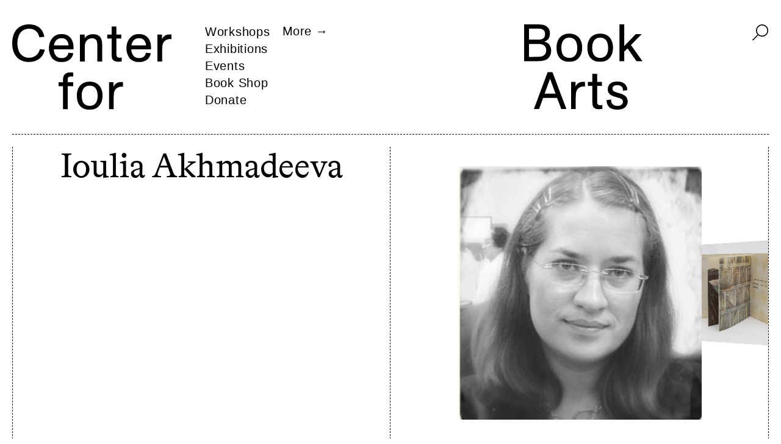

--- FILE ---
content_type: text/css
request_url: https://centerforbookarts.org/wp-content/themes/centerforbookarts/assets/css/theme.css?v=7.0.1&ver=6.8.3
body_size: 24894
content:
.PresetDateRangePicker_panel{padding:0 22px 11px}.PresetDateRangePicker_button{background:0 0;border:2px solid #00a699;box-sizing:border-box;color:#00a699;cursor:pointer;font:inherit;font-weight:700;height:100%;line-height:normal;margin-right:8px;overflow:visible;padding:4px 12px;position:relative;text-align:center}.PresetDateRangePicker_button:active{outline:0}.PresetDateRangePicker_button__selected{background:#00a699;color:#fff}.SingleDatePickerInput{background-color:#fff;display:inline-block}.SingleDatePickerInput__withBorder{border:1px solid #dbdbdb;border-radius:2px}.SingleDatePickerInput__rtl{direction:rtl}.SingleDatePickerInput__disabled{background-color:#f2f2f2}.SingleDatePickerInput__block{display:block}.SingleDatePickerInput__showClearDate{padding-right:30px}.SingleDatePickerInput_clearDate{background:0 0;border:0;color:inherit;cursor:pointer;font:inherit;line-height:normal;margin:0 10px 0 5px;overflow:visible;padding:10px;position:absolute;right:0;top:50%;transform:translateY(-50%)}.SingleDatePickerInput_clearDate__default:focus,.SingleDatePickerInput_clearDate__default:hover{background:#dbdbdb;border-radius:50%}.SingleDatePickerInput_clearDate__small{padding:6px}.SingleDatePickerInput_clearDate__hide{visibility:hidden}.SingleDatePickerInput_clearDate_svg{fill:#82888a;height:12px;vertical-align:middle;width:15px}.SingleDatePickerInput_clearDate_svg__small{height:9px}.SingleDatePickerInput_calendarIcon{background:0 0;border:0;color:inherit;cursor:pointer;display:inline-block;font:inherit;line-height:normal;margin:0 5px 0 10px;overflow:visible;padding:10px;vertical-align:middle}.SingleDatePickerInput_calendarIcon_svg{fill:#82888a;height:15px;vertical-align:middle;width:14px}.SingleDatePicker{display:inline-block;position:relative}.SingleDatePicker__block{display:block}.SingleDatePicker_picker{background-color:#fff;position:absolute;z-index:1}.SingleDatePicker_picker__rtl{direction:rtl}.SingleDatePicker_picker__directionLeft{left:0}.SingleDatePicker_picker__directionRight{right:0}.SingleDatePicker_picker__portal{background-color:rgba(0,0,0,.3);height:100%;left:0;position:fixed;top:0;width:100%}.SingleDatePicker_picker__fullScreenPortal{background-color:#fff}.SingleDatePicker_closeButton{background:0 0;border:0;color:inherit;cursor:pointer;font:inherit;line-height:normal;overflow:visible;padding:15px;position:absolute;right:0;top:0;z-index:2}.SingleDatePicker_closeButton:focus,.SingleDatePicker_closeButton:hover{color:darken(#cacccd,10%);text-decoration:none}.SingleDatePicker_closeButton_svg{fill:#cacccd;height:15px;width:15px}.DayPickerKeyboardShortcuts_buttonReset{background:0 0;border:0;border-radius:0;color:inherit;cursor:pointer;font:inherit;font-size:14px;line-height:normal;overflow:visible;padding:0}.DayPickerKeyboardShortcuts_buttonReset:active{outline:0}.DayPickerKeyboardShortcuts_show{position:absolute;width:22px;z-index:2}.DayPickerKeyboardShortcuts_show__bottomRight{border-right:33px solid #00a699;border-top:26px solid transparent;bottom:0;right:0}.DayPickerKeyboardShortcuts_show__bottomRight:hover{border-right:33px solid #008489}.DayPickerKeyboardShortcuts_show__topRight{border-bottom:26px solid transparent;border-right:33px solid #00a699;right:0;top:0}.DayPickerKeyboardShortcuts_show__topRight:hover{border-right:33px solid #008489}.DayPickerKeyboardShortcuts_show__topLeft{border-bottom:26px solid transparent;border-left:33px solid #00a699;left:0;top:0}.DayPickerKeyboardShortcuts_show__topLeft:hover{border-left:33px solid #008489}.DayPickerKeyboardShortcuts_showSpan{color:#fff;position:absolute}.DayPickerKeyboardShortcuts_showSpan__bottomRight{bottom:0;right:-28px}.DayPickerKeyboardShortcuts_showSpan__topRight{right:-28px;top:1px}.DayPickerKeyboardShortcuts_showSpan__topLeft{left:-28px;top:1px}.DayPickerKeyboardShortcuts_panel{background:#fff;border:1px solid #dbdbdb;border-radius:2px;bottom:0;left:0;margin:33px;overflow:auto;padding:22px;position:absolute;right:0;top:0;z-index:2}.DayPickerKeyboardShortcuts_title{font-size:16px;font-weight:700;margin:0}.DayPickerKeyboardShortcuts_list{font-size:14px;list-style:none;padding:0}.DayPickerKeyboardShortcuts_close{position:absolute;right:22px;top:22px;z-index:2}.DayPickerKeyboardShortcuts_close:active{outline:0}.DayPickerKeyboardShortcuts_closeSvg{fill:#cacccd;height:15px;width:15px}.DayPickerKeyboardShortcuts_closeSvg:focus,.DayPickerKeyboardShortcuts_closeSvg:hover{fill:#82888a}.CalendarDay{box-sizing:border-box;cursor:pointer;font-size:14px;text-align:center}.CalendarDay:active{outline:0}.CalendarDay__defaultCursor{cursor:default}.CalendarDay__default{background:#fff;border:1px solid #e4e7e7;color:#484848}.CalendarDay__default:hover{background:#e4e7e7;border:1px double #e4e7e7;color:inherit}.CalendarDay__hovered_offset{background:#f4f5f5;border:1px double #e4e7e7;color:inherit}.CalendarDay__outside{background:#fff;border:0;color:#484848}.CalendarDay__outside:hover{border:0}.CalendarDay__blocked_minimum_nights{background:#fff;border:1px solid #eceeee;color:#cacccd}.CalendarDay__blocked_minimum_nights:active,.CalendarDay__blocked_minimum_nights:hover{background:#fff;color:#cacccd}.CalendarDay__highlighted_calendar{background:#ffe8bc;color:#484848}.CalendarDay__highlighted_calendar:active,.CalendarDay__highlighted_calendar:hover{background:#ffce71;color:#484848}.CalendarDay__selected_span{background:#66e2da;border:1px solid #33dacd;color:#fff}.CalendarDay__selected_span:active,.CalendarDay__selected_span:hover{background:#33dacd;border:1px solid #33dacd;color:#fff}.CalendarDay__last_in_range{border-right:#00a699}.CalendarDay__selected,.CalendarDay__selected:active,.CalendarDay__selected:hover{background:#00a699;border:1px solid #00a699;color:#fff}.CalendarDay__hovered_span,.CalendarDay__hovered_span:hover{background:#b2f1ec;border:1px solid #80e8e0;color:#007a87}.CalendarDay__hovered_span:active{background:#80e8e0;border:1px solid #80e8e0;color:#007a87}.CalendarDay__blocked_calendar,.CalendarDay__blocked_calendar:active,.CalendarDay__blocked_calendar:hover{background:#cacccd;border:1px solid #cacccd;color:#82888a}.CalendarDay__blocked_out_of_range,.CalendarDay__blocked_out_of_range:active,.CalendarDay__blocked_out_of_range:hover{background:#fff;border:1px solid #e4e7e7;color:#cacccd}.CalendarMonth{background:#fff;text-align:center;-webkit-user-select:none;-moz-user-select:none;user-select:none;vertical-align:top}.CalendarMonth_table{border-collapse:collapse;border-spacing:0}.CalendarMonth_verticalSpacing{border-collapse:separate}.CalendarMonth_caption{caption-side:top;color:#484848;font-size:18px;padding-bottom:37px;padding-top:22px;text-align:center}.CalendarMonth_caption__verticalScrollable{padding-bottom:7px;padding-top:12px}.CalendarMonthGrid{background:#fff;text-align:left;z-index:0}.CalendarMonthGrid__animating{z-index:1}.CalendarMonthGrid__horizontal{left:9px;position:absolute}.CalendarMonthGrid__vertical{margin:0 auto}.CalendarMonthGrid__vertical_scrollable{margin:0 auto;overflow-y:scroll}.CalendarMonthGrid_month__horizontal{display:inline-block;min-height:100%;vertical-align:top}.CalendarMonthGrid_month__hideForAnimation{opacity:0;pointer-events:none;position:absolute;z-index:-1}.CalendarMonthGrid_month__hidden{visibility:hidden}.DayPickerNavigation{position:relative;z-index:2}.DayPickerNavigation__horizontal{height:0}.DayPickerNavigation__verticalDefault{bottom:0;height:52px;left:0;position:absolute;width:100%}.DayPickerNavigation__verticalScrollableDefault{position:relative}.DayPickerNavigation_button{border:0;cursor:pointer;margin:0;padding:0;-webkit-user-select:none;-moz-user-select:none;user-select:none}.DayPickerNavigation_button__default{background-color:#fff;border:1px solid #e4e7e7;color:#757575}.DayPickerNavigation_button__default:focus,.DayPickerNavigation_button__default:hover{border:1px solid #c4c4c4}.DayPickerNavigation_button__default:active{background:#f2f2f2}.DayPickerNavigation_button__horizontalDefault{border-radius:3px;line-height:.78;padding:6px 9px;position:absolute;top:18px}.DayPickerNavigation_leftButton__horizontalDefault{left:22px}.DayPickerNavigation_rightButton__horizontalDefault{right:22px}.DayPickerNavigation_button__verticalDefault{background:#fff;box-shadow:0 0 5px 2px rgba(0,0,0,.1);display:inline-block;height:100%;padding:5px;position:relative;width:50%}.DayPickerNavigation_nextButton__verticalDefault{border-left:0}.DayPickerNavigation_nextButton__verticalScrollableDefault{width:100%}.DayPickerNavigation_svg__horizontal{fill:#82888a;display:block;height:19px;width:19px}.DayPickerNavigation_svg__vertical{fill:#484848;display:block;height:42px;width:42px}.DayPicker{position:relative;text-align:left}.DayPicker,.DayPicker__horizontal{background:#fff}.DayPicker__verticalScrollable{height:100%}.DayPicker__hidden{visibility:hidden}.DayPicker__withBorder{border-radius:3px;box-shadow:0 2px 6px rgba(0,0,0,.05),0 0 0 1px rgba(0,0,0,.07)}.DayPicker_portal__horizontal{box-shadow:none;left:50%;position:absolute;top:50%}.DayPicker_portal__vertical{position:static}.DayPicker_focusRegion{outline:0}.DayPicker_calendarInfo__horizontal,.DayPicker_wrapper__horizontal{display:inline-block;vertical-align:top}.DayPicker_weekHeaders{position:relative}.DayPicker_weekHeaders__horizontal{margin-left:9px}.DayPicker_weekHeader{color:#757575;position:absolute;text-align:left;top:62px;z-index:2}.DayPicker_weekHeader__vertical{left:50%}.DayPicker_weekHeader__verticalScrollable{background:#fff;border-bottom:1px solid #dbdbdb;display:table-row;left:0;margin-left:0;text-align:center;top:0;width:100%}.DayPicker_weekHeader_ul{font-size:14px;list-style:none;margin:1px 0;padding-left:0;padding-right:0}.DayPicker_weekHeader_li{display:inline-block;text-align:center}.DayPicker_transitionContainer{border-radius:3px;overflow:hidden;position:relative}.DayPicker_transitionContainer__horizontal{transition:height .2s ease-in-out}.DayPicker_transitionContainer__vertical{width:100%}.DayPicker_transitionContainer__verticalScrollable{bottom:0;height:100%;left:0;overflow-y:scroll;padding-top:20px;position:absolute;right:0;top:0}.DateInput{background:#fff;display:inline-block;margin:0;padding:0;position:relative;vertical-align:middle;width:130px}.DateInput__small{width:97px}.DateInput__block{width:100%}.DateInput__disabled{background:#f2f2f2;color:#dbdbdb}.DateInput_input{background-color:#fff;border:0;border-bottom:2px solid transparent;border-radius:0;color:#484848;font-size:19px;font-weight:200;line-height:24px;padding:11px 11px 9px;width:100%}.DateInput_input__small{font-size:15px;letter-spacing:.2px;line-height:18px;padding:7px 7px 5px}.DateInput_input__regular{font-weight:auto}.DateInput_input__readOnly{-webkit-user-select:none;-moz-user-select:none;user-select:none}.DateInput_input__focused{background:#fff;border:0;border-bottom:2px solid #008489;outline:0}.DateInput_input__disabled{background:#f2f2f2;font-style:italic}.DateInput_screenReaderMessage{clip:rect(0,0,0,0);border:0;height:1px;margin:-1px;overflow:hidden;padding:0;position:absolute;width:1px}.DateInput_fang{height:10px;left:22px;position:absolute;width:20px;z-index:2}.DateInput_fangShape{fill:#fff}.DateInput_fangStroke{stroke:#dbdbdb;fill:transparent}.DateRangePickerInput{background-color:#fff;display:inline-block}.DateRangePickerInput__disabled{background:#f2f2f2}.DateRangePickerInput__withBorder{border:1px solid #dbdbdb;border-radius:2px}.DateRangePickerInput__rtl{direction:rtl}.DateRangePickerInput__block{display:block}.DateRangePickerInput__showClearDates{padding-right:30px}.DateRangePickerInput_arrow{color:#484848;display:inline-block;vertical-align:middle}.DateRangePickerInput_arrow_svg{fill:#484848;height:24px;vertical-align:middle;width:24px}.DateRangePickerInput_clearDates{background:0 0;border:0;color:inherit;cursor:pointer;font:inherit;line-height:normal;margin:0 10px 0 5px;overflow:visible;padding:10px;position:absolute;right:0;top:50%;transform:translateY(-50%)}.DateRangePickerInput_clearDates__small{padding:6px}.DateRangePickerInput_clearDates_default:focus,.DateRangePickerInput_clearDates_default:hover{background:#dbdbdb;border-radius:50%}.DateRangePickerInput_clearDates__hide{visibility:hidden}.DateRangePickerInput_clearDates_svg{fill:#82888a;height:12px;vertical-align:middle;width:15px}.DateRangePickerInput_clearDates_svg__small{height:9px}.DateRangePickerInput_calendarIcon{background:0 0;border:0;color:inherit;cursor:pointer;display:inline-block;font:inherit;line-height:normal;margin:0 5px 0 10px;overflow:visible;padding:10px;vertical-align:middle}.DateRangePickerInput_calendarIcon_svg{fill:#82888a;height:15px;vertical-align:middle;width:14px}.DateRangePicker{display:inline-block;position:relative}.DateRangePicker__block{display:block}.DateRangePicker_picker{background-color:#fff;position:absolute;z-index:1}.DateRangePicker_picker__rtl{direction:rtl}.DateRangePicker_picker__directionLeft{left:0}.DateRangePicker_picker__directionRight{right:0}.DateRangePicker_picker__portal{background-color:rgba(0,0,0,.3);height:100%;left:0;position:fixed;top:0;width:100%}.DateRangePicker_picker__fullScreenPortal{background-color:#fff}.DateRangePicker_closeButton{background:0 0;border:0;color:inherit;cursor:pointer;font:inherit;line-height:normal;overflow:visible;padding:15px;position:absolute;right:0;top:0;z-index:2}.DateRangePicker_closeButton:focus,.DateRangePicker_closeButton:hover{color:darken(#cacccd,10%);text-decoration:none}.DateRangePicker_closeButton_svg{fill:#cacccd;height:15px;width:15px}
@charset "UTF-8";@font-face{font-display:swap;font-family:Bradford;font-style:normal;font-weight:400;src:url(../fonts/BradfordLLWeb-Regular.woff2) format("woff2"),url(../fonts/BradfordLLWeb-Regular.woff) format("woff")}@font-face{font-display:swap;font-family:Bradford;font-style:italic;font-weight:400;src:url(../fonts/BradfordLLWeb-Italic.woff2) format("woff2"),url(../fonts/BradfordLLWeb-Italic.woff) format("woff")}@font-face{font-display:swap;font-family:Bradford;font-style:normal;font-weight:700;src:url(../fonts/BradfordLLWeb-Regular.woff2) format("woff2"),url(../fonts/BradfordLLWeb-Regular.woff) format("woff")}@font-face{font-display:swap;font-family:Bradford;font-style:italic;font-weight:700;src:url(../fonts/BradfordLLWeb-Italic.woff2) format("woff2"),url(../fonts/BradfordLLWeb-Italic.woff) format("woff")}@font-face{font-display:swap;font-family:Print;font-style:normal;font-weight:700;src:url(../fonts/Print-Bold.woff2) format("woff2"),url(../fonts/Print-Bold.woff) format("woff")}@font-face{font-display:swap;font-family:VTC Bayard;font-style:normal;font-weight:400;src:url(../fonts/VTCBayard-Regular.ttf)}@font-face{font-display:swap;font-family:VTC Carrie;font-style:normal;font-weight:400;src:url(../fonts/VTCCarrie-Regular.woff2) format("woff2"),url(../fonts/VTCCarrie-Regular.woff) format("woff")}:root{--text-color:#000;--background-color:#fff}*,:after,:before{box-sizing:inherit;outline:0}html{-webkit-font-smoothing:antialiased;word-wrap:break-word;background-color:var(--background-color);box-sizing:border-box;font-size:16px}.editor-styles-wrapper,body:not(.wp-admin){background-color:var(--background-color,transparent);color:var(--text-color);font-family:Bradford,Georgia,Times New Roman,Times,serif;font-size:16px;font-weight:400;line-height:1.25;margin:0;min-height:100vh;min-width:320px;transition:background-color .4s ease,color .4s ease}.lock,.menu-is-open,.search-is-open{overflow:hidden}main{padding:0 20px 20px}h1,h2,h3,h4,h5,h6,p{font-size:inherit;font-weight:inherit;margin:0 0 20px}h1:last-child,h2:last-child,h3:last-child,h4:last-child,h5:last-child,h6:last-child,p:last-child{margin-bottom:0}.title,h1,h2,h3,h4,h5,h6{font-family:Helvetica,Arial,sans-serif;font-size:20px;letter-spacing:.75px;line-height:1.2}@media (min-width:800px){.title,h1,h2,h3,h4,h5,h6{line-height:1}}p{font-size:20px}address{font-style:normal}blockquote{margin:0}small{font-size:.75em}strong{font-weight:700}em{font-style:italic}figcaption,label{font-family:Helvetica,Arial,sans-serif;font-size:12px;letter-spacing:.75px;line-height:1.25;margin:20px 0}figcaption:first-child,label:first-child{margin-top:0}figcaption:last-child,label:last-child{margin-bottom:0}@media (min-width:800px){figcaption,label{font-size:14px}}a{color:inherit;cursor:pointer}@supports (text-underline-offset:0){a{text-underline-offset:.125em}}a[href*="tel:"]{text-decoration:none}button{background:0;border:0;color:inherit;cursor:pointer;letter-spacing:.5px;outline:0}button,dd,ol,ul{font-size:inherit;margin:0;padding:0}dd,ol,ul{list-style:none}ol.list,ol:not([class]),ul.list,ul:not([class]){font-size:20px;margin-bottom:20px}ol.list:last-child,ol:not([class]):last-child,ul.list:last-child,ul:not([class]):last-child{margin-bottom:0}ol.list li,ol:not([class]) li,ul.list li,ul:not([class]) li{font-family:Helvetica,Arial,sans-serif;letter-spacing:.75px;line-height:1.25;position:relative}ol.list,ol:not([class]){counter-reset:i;padding-left:1.6666666667em}ol.list li:before,ol:not([class]) li:before{content:counter(i) ".";counter-increment:i;font-family:Bradford,Georgia,Times New Roman,Times,serif;left:-1.6666666667em;letter-spacing:0;line-height:1.25;position:absolute}ul.list,ul:not([class]){padding-left:1em}ul.list li:before,ul:not([class]) li:before{content:"•";font-size:.6666666667em;left:-1.5em;position:absolute;top:.375em}ol:not([class]):last-child,ul:not([class]):last-child{margin-bottom:0}hr{border:0;border-bottom:1px;border-color:currentcolor;border-style:dashed;color:inherit;display:block;height:0;margin:20px 0;width:100%}hr:first-child{margin-top:0}hr:last-child{margin-bottom:0}table{font-family:Bradford,Georgia,Times New Roman,Times,serif;font-size:20px;line-height:inherit;margin:0 -8px}table:not([class]){display:block;max-width:100%}tr{height:20px}td{padding:0 8px}figure{margin:0}img{height:auto;max-width:100%;-o-object-fit:contain;object-fit:contain}.input-resize{align-items:center;display:inline-grid;max-width:240px;position:relative;vertical-align:top}.input-resize:before{content:"$"}.input-resize input,.input-resize:after{-webkit-appearance:none;-moz-appearance:none;appearance:none;background:none;font:inherit;grid-area:1/2;min-width:1em;resize:none;width:auto}.input-resize:after{content:attr(data-value) " ";visibility:hidden;white-space:pre-wrap}.input-resize:focus-within input:focus,.input-resize:focus-within textarea:focus{outline:none}input[name=nyp]{opacity:0}.input-resize input[name=nyp]{opacity:1}input,textarea{background:none;border:0;border-radius:0;color:var(--text-color);display:block;font-family:Helvetica,Arial,sans-serif;font-size:inherit;line-height:inherit;margin:0;padding:0;transition:color .2s;width:100%}input::-moz-placeholder,textarea::-moz-placeholder{color:currentColor}input::placeholder,textarea::placeholder{color:currentColor}input{border-bottom:.0625em solid}input[type=number]{-moz-appearance:textfield}select{-webkit-appearance:none;-moz-appearance:none;appearance:none;background-color:var(--background-color);background-image:url("[data-uri]");background-position:99% 53%;background-repeat:no-repeat;border-color:currentColor;border-radius:8px;color:var(--text-color);font-size:16px!important;padding:4px!important}textarea{border:.0625em solid}.screen-reader-text,.sr-only{clip:rect(1px,1px,1px,1px);height:1px;overflow:hidden;position:absolute!important;width:1px}.screen-reader-text:focus,.sr-only:focus{clip:auto!important;background-color:#fff;border-radius:8px;box-shadow:0 0 2px 2px rgba(0,0,0,.6);color:#000;display:block;font-size:16px;font-weight:700;height:auto;left:5px;line-height:normal;padding:15px 23px 14px;text-decoration:none;top:5px;width:auto;z-index:100000}#content[tabindex="-1"]:focus{outline:0}@font-face{font-family:swiper-icons;font-style:normal;font-weight:400;src:url("data:application/font-woff;charset=utf-8;base64, [base64]//wADZ2x5ZgAAAywAAADMAAAD2MHtryVoZWFkAAABbAAAADAAAAA2E2+eoWhoZWEAAAGcAAAAHwAAACQC9gDzaG10eAAAAigAAAAZAAAArgJkABFsb2NhAAAC0AAAAFoAAABaFQAUGG1heHAAAAG8AAAAHwAAACAAcABAbmFtZQAAA/gAAAE5AAACXvFdBwlwb3N0AAAFNAAAAGIAAACE5s74hXjaY2BkYGAAYpf5Hu/j+W2+MnAzMYDAzaX6QjD6/4//Bxj5GA8AuRwMYGkAPywL13jaY2BkYGA88P8Agx4j+/8fQDYfA1AEBWgDAIB2BOoAeNpjYGRgYNBh4GdgYgABEMnIABJzYNADCQAACWgAsQB42mNgYfzCOIGBlYGB0YcxjYGBwR1Kf2WQZGhhYGBiYGVmgAFGBiQQkOaawtDAoMBQxXjg/wEGPcYDDA4wNUA2CCgwsAAAO4EL6gAAeNpj2M0gyAACqxgGNWBkZ2D4/wMA+xkDdgAAAHjaY2BgYGaAYBkGRgYQiAHyGMF8FgYHIM3DwMHABGQrMOgyWDLEM1T9/w8UBfEMgLzE////P/5//f/V/xv+r4eaAAeMbAxwIUYmIMHEgKYAYjUcsDAwsLKxc3BycfPw8jEQA/[base64]/uznmfPFBNODM2K7MTQ45YEAZqGP81AmGGcF3iPqOop0r1SPTaTbVkfUe4HXj97wYE+yNwWYxwWu4v1ugWHgo3S1XdZEVqWM7ET0cfnLGxWfkgR42o2PvWrDMBSFj/IHLaF0zKjRgdiVMwScNRAoWUoH78Y2icB/yIY09An6AH2Bdu/UB+yxopYshQiEvnvu0dURgDt8QeC8PDw7Fpji3fEA4z/PEJ6YOB5hKh4dj3EvXhxPqH/SKUY3rJ7srZ4FZnh1PMAtPhwP6fl2PMJMPDgeQ4rY8YT6Gzao0eAEA409DuggmTnFnOcSCiEiLMgxCiTI6Cq5DZUd3Qmp10vO0LaLTd2cjN4fOumlc7lUYbSQcZFkutRG7g6JKZKy0RmdLY680CDnEJ+UMkpFFe1RN7nxdVpXrC4aTtnaurOnYercZg2YVmLN/d/gczfEimrE/fs/bOuq29Zmn8tloORaXgZgGa78yO9/cnXm2BpaGvq25Dv9S4E9+5SIc9PqupJKhYFSSl47+Qcr1mYNAAAAeNptw0cKwkAAAMDZJA8Q7OUJvkLsPfZ6zFVERPy8qHh2YER+3i/BP83vIBLLySsoKimrqKqpa2hp6+jq6RsYGhmbmJqZSy0sraxtbO3sHRydnEMU4uR6yx7JJXveP7WrDycAAAAAAAH//wACeNpjYGRgYOABYhkgZgJCZgZNBkYGLQZtIJsFLMYAAAw3ALgAeNolizEKgDAQBCchRbC2sFER0YD6qVQiBCv/H9ezGI6Z5XBAw8CBK/m5iQQVauVbXLnOrMZv2oLdKFa8Pjuru2hJzGabmOSLzNMzvutpB3N42mNgZGBg4GKQYzBhYMxJLMlj4GBgAYow/P/PAJJhLM6sSoWKfWCAAwDAjgbRAAB42mNgYGBkAIIbCZo5IPrmUn0hGA0AO8EFTQAA") format("woff")}:root{--swiper-theme-color:#007aff}.swiper-container,:root:root .wp-block-gallery{list-style:none;margin-left:auto;margin-right:auto;overflow:hidden;padding:0;position:relative;z-index:1}.swiper-container-vertical>.swiper-wrapper,:root:root .swiper-container-vertical>.blocks-gallery-grid{flex-direction:column}.swiper-wrapper,:root:root .blocks-gallery-grid{box-sizing:content-box;display:flex;height:100%;position:relative;transition-property:transform;width:100%;z-index:1}.swiper-container-android .swiper-slide,.swiper-wrapper,:root:root .blocks-gallery-grid,:root:root .swiper-container-android .wp-block-gallery .blocks-gallery-item,:root:root .wp-block-gallery .swiper-container-android .blocks-gallery-item{transform:translateZ(0)}.swiper-container-multirow>.swiper-wrapper,:root:root .swiper-container-multirow>.blocks-gallery-grid{flex-wrap:wrap}.swiper-container-multirow-column>.swiper-wrapper,:root:root .swiper-container-multirow-column>.blocks-gallery-grid{flex-direction:column;flex-wrap:wrap}.swiper-container-free-mode>.swiper-wrapper,:root:root .swiper-container-free-mode>.blocks-gallery-grid{margin:0 auto;transition-timing-function:ease-out}.swiper-container-pointer-events{touch-action:pan-y}.swiper-container-pointer-events.swiper-container-vertical{touch-action:pan-x}.swiper-slide,:root:root .wp-block-gallery .blocks-gallery-item{flex-shrink:0;height:100%;position:relative;transition-property:transform}.swiper-slide-invisible-blank{visibility:hidden}.swiper-container-autoheight,.swiper-container-autoheight .swiper-slide,:root:root .swiper-container-autoheight .wp-block-gallery .blocks-gallery-item,:root:root .wp-block-gallery .swiper-container-autoheight .blocks-gallery-item{height:auto}.swiper-container-autoheight .swiper-wrapper,:root:root .swiper-container-autoheight .blocks-gallery-grid{align-items:flex-start;transition-property:transform,height}.swiper-container-3d,:root:root .wp-block-gallery{perspective:1200px}.swiper-container-3d .swiper-cube-shadow,.swiper-container-3d .swiper-slide,.swiper-container-3d .swiper-slide-shadow-bottom,.swiper-container-3d .swiper-slide-shadow-left,.swiper-container-3d .swiper-slide-shadow-right,.swiper-container-3d .swiper-slide-shadow-top,.swiper-container-3d .swiper-wrapper,:root:root .swiper-container-3d .blocks-gallery-grid,:root:root .wp-block-gallery .blocks-gallery-grid,:root:root .wp-block-gallery .blocks-gallery-item,:root:root .wp-block-gallery .swiper-cube-shadow,:root:root .wp-block-gallery .swiper-slide,:root:root .wp-block-gallery .swiper-slide-shadow-bottom,:root:root .wp-block-gallery .swiper-slide-shadow-left,:root:root .wp-block-gallery .swiper-slide-shadow-right,:root:root .wp-block-gallery .swiper-slide-shadow-top,:root:root .wp-block-gallery .swiper-wrapper{transform-style:preserve-3d}.swiper-container-3d .swiper-slide-shadow-bottom,.swiper-container-3d .swiper-slide-shadow-left,.swiper-container-3d .swiper-slide-shadow-right,.swiper-container-3d .swiper-slide-shadow-top,:root:root .wp-block-gallery .swiper-slide-shadow-bottom,:root:root .wp-block-gallery .swiper-slide-shadow-left,:root:root .wp-block-gallery .swiper-slide-shadow-right,:root:root .wp-block-gallery .swiper-slide-shadow-top{height:100%;left:0;pointer-events:none;position:absolute;top:0;width:100%;z-index:10}.swiper-container-3d .swiper-slide-shadow-left,:root:root .wp-block-gallery .swiper-slide-shadow-left{background-image:linear-gradient(270deg,rgba(0,0,0,.5),transparent)}.swiper-container-3d .swiper-slide-shadow-right,:root:root .wp-block-gallery .swiper-slide-shadow-right{background-image:linear-gradient(90deg,rgba(0,0,0,.5),transparent)}.swiper-container-3d .swiper-slide-shadow-top,:root:root .wp-block-gallery .swiper-slide-shadow-top{background-image:linear-gradient(0deg,rgba(0,0,0,.5),transparent)}.swiper-container-3d .swiper-slide-shadow-bottom,:root:root .wp-block-gallery .swiper-slide-shadow-bottom{background-image:linear-gradient(180deg,rgba(0,0,0,.5),transparent)}.swiper-container-css-mode>.swiper-wrapper,:root:root .swiper-container-css-mode>.blocks-gallery-grid{-ms-overflow-style:none;overflow:auto;scrollbar-width:none}.swiper-container-css-mode>.swiper-wrapper::-webkit-scrollbar,:root:root .swiper-container-css-mode>.blocks-gallery-grid::-webkit-scrollbar{display:none}.swiper-container-css-mode>.swiper-wrapper>.swiper-slide,:root:root .swiper-container-css-mode>.blocks-gallery-grid>.swiper-slide,:root:root .wp-block-gallery .swiper-container-css-mode>.blocks-gallery-grid>.blocks-gallery-item,:root:root .wp-block-gallery .swiper-container-css-mode>.swiper-wrapper>.blocks-gallery-item{scroll-snap-align:start start}.swiper-container-horizontal.swiper-container-css-mode>.swiper-wrapper,:root:root .swiper-container-horizontal.swiper-container-css-mode>.blocks-gallery-grid{scroll-snap-type:x mandatory}.swiper-container-vertical.swiper-container-css-mode>.swiper-wrapper,:root:root .swiper-container-vertical.swiper-container-css-mode>.blocks-gallery-grid{scroll-snap-type:y mandatory}#start-resizable-editor-section{display:none}.wp-block-audio{margin:0 0 1em}.wp-block-audio audio{min-width:300px;width:100%}.wp-block-button__link{background-color:#32373c;border-radius:9999px;box-shadow:none;box-sizing:border-box;color:#fff;cursor:pointer;display:inline-block;font-size:1.125em;overflow-wrap:break-word;padding:calc(.667em + 2px) calc(1.333em + 2px);text-align:center;text-decoration:none}.wp-block-button__link:active,.wp-block-button__link:focus,.wp-block-button__link:hover,.wp-block-button__link:visited{color:#fff}.wp-block-button__link.aligncenter{text-align:center}.wp-block-button__link.alignright{text-align:right}.wp-block-buttons>.wp-block-button.has-custom-width{max-width:none}.wp-block-buttons>.wp-block-button.has-custom-width .wp-block-button__link{width:100%}.wp-block-buttons>.wp-block-button.has-custom-font-size .wp-block-button__link{font-size:inherit}.wp-block-buttons>.wp-block-button.wp-block-button__width-25{width:calc(25% - .5em)}.wp-block-buttons>.wp-block-button.wp-block-button__width-50{width:calc(50% - .5em)}.wp-block-buttons>.wp-block-button.wp-block-button__width-75{width:calc(75% - .5em)}.wp-block-buttons>.wp-block-button.wp-block-button__width-100{margin-right:0;width:100%}.wp-block-button.is-style-squared,.wp-block-button__link.wp-block-button.is-style-squared{border-radius:0}.wp-block-button.no-border-radius,.wp-block-button__link.no-border-radius{border-radius:0!important}.is-style-outline>.wp-block-button__link,.wp-block-button__link.is-style-outline{border:2px solid;padding:.667em 1.333em}.is-style-outline>.wp-block-button__link:not(.has-text-color),.wp-block-button__link.is-style-outline:not(.has-text-color){color:currentColor}.is-style-outline>.wp-block-button__link:not(.has-background),.wp-block-button__link.is-style-outline:not(.has-background){background-color:transparent}.wp-block-buttons{display:flex;flex-direction:row;flex-wrap:wrap}.wp-block-buttons.is-vertical{flex-direction:column}.wp-block-buttons.is-vertical>.wp-block-button{margin-right:0}.wp-block-buttons.is-vertical>.wp-block-button:last-child{margin-bottom:0}.wp-block-buttons>.wp-block-button{display:inline-block;margin-bottom:.5em;margin-left:0;margin-right:.5em}.wp-block-buttons>.wp-block-button:last-child{margin-right:0}.wp-block-buttons.is-content-justification-left{justify-content:flex-start}.wp-block-buttons.is-content-justification-left.is-vertical{align-items:flex-start}.wp-block-buttons.is-content-justification-center{justify-content:center}.wp-block-buttons.is-content-justification-center.is-vertical{align-items:center}.wp-block-buttons.is-content-justification-right{justify-content:flex-end}.wp-block-buttons.is-content-justification-right>.wp-block-button{margin-left:.5em;margin-right:0}.wp-block-buttons.is-content-justification-right>.wp-block-button:first-child{margin-left:0}.wp-block-buttons.is-content-justification-right.is-vertical{align-items:flex-end}.wp-block-buttons.is-content-justification-space-between{justify-content:space-between}.wp-block-buttons.aligncenter{text-align:center}.wp-block-buttons.alignleft .wp-block-button{margin-left:0;margin-right:.5em}.wp-block-buttons.alignleft .wp-block-button:last-child{margin-right:0}.wp-block-buttons.alignright .wp-block-button{margin-left:.5em;margin-right:0}.wp-block-buttons.alignright .wp-block-button:first-child{margin-left:0}.wp-block-buttons:not(.is-content-justification-space-between,.is-content-justification-right,.is-content-justification-left,.is-content-justification-center) .wp-block-button.aligncenter{margin-bottom:.5em;margin-left:auto;margin-right:auto;width:100%}.wp-block-button.aligncenter,.wp-block-calendar{text-align:center}.wp-block-calendar tbody td,.wp-block-calendar th{border:1px solid gray;padding:.25em}.wp-block-calendar tfoot td{border:none}.wp-block-calendar table{border-collapse:collapse;width:100%}.wp-block-calendar table th{background:gray;font-weight:400}.wp-block-calendar a{text-decoration:underline}.wp-block-calendar table caption,.wp-block-calendar table tbody{color:#40464d}.wp-block-categories.alignleft{margin-right:2em}.wp-block-categories.alignright{margin-left:2em}.wp-block-code code{display:block;overflow-wrap:break-word;white-space:pre-wrap}.wp-block-columns{box-sizing:border-box;display:flex;flex-wrap:wrap;margin-bottom:1.75em}@media (min-width:800px){.wp-block-columns{flex-wrap:nowrap}}.wp-block-columns.has-background{padding:0}.wp-block-columns.are-vertically-aligned-top{align-items:flex-start}.wp-block-columns.are-vertically-aligned-center{align-items:center}.wp-block-columns.are-vertically-aligned-bottom{align-items:flex-end}.wp-block-column{flex-grow:1;min-width:0;overflow-wrap:break-word;word-break:break-word}@media (max-width:767px){.wp-block-column{flex-basis:100%!important}}@media (min-width:768px) and (max-width:767px){.wp-block-column:not(:only-child){flex-basis:calc(50% - 1em)!important;flex-grow:0}.wp-block-column:nth-child(2n){margin-left:2em}}@media (min-width:800px){.wp-block-column{flex-basis:0;flex-grow:1}.wp-block-column[style*=flex-basis]{flex-grow:0}.wp-block-column:not(:first-child){margin-left:2em}}.wp-block-column.is-vertically-aligned-top{align-self:flex-start}.wp-block-column.is-vertically-aligned-center{align-self:center}.wp-block-column.is-vertically-aligned-bottom{align-self:flex-end}.wp-block-column.is-vertically-aligned-bottom,.wp-block-column.is-vertically-aligned-center,.wp-block-column.is-vertically-aligned-top{width:100%}.wp-block-cover,.wp-block-cover-image{align-items:center;background-position:50%;background-size:cover;box-sizing:border-box;display:flex;justify-content:center;min-height:430px;padding:1em;position:relative;width:100%}.wp-block-cover-image.has-parallax,.wp-block-cover.has-parallax{background-attachment:fixed}@supports (-webkit-overflow-scrolling:touch){.wp-block-cover-image.has-parallax,.wp-block-cover.has-parallax{background-attachment:scroll}}@media (prefers-reduced-motion:reduce){.wp-block-cover-image.has-parallax,.wp-block-cover.has-parallax{background-attachment:scroll}}.wp-block-cover-image.is-repeated,.wp-block-cover.is-repeated{background-repeat:repeat;background-size:auto}.wp-block-cover-image.has-background-dim:not([class*=-background-color]),.wp-block-cover.has-background-dim:not([class*=-background-color]){background-color:#000}.wp-block-cover-image.has-background-dim:before,.wp-block-cover.has-background-dim:before{background-color:inherit;content:""}.wp-block-cover .wp-block-cover__gradient-background,.wp-block-cover-image .wp-block-cover__gradient-background,.wp-block-cover-image.has-background-dim:not(.has-background-gradient):before,.wp-block-cover.has-background-dim:not(.has-background-gradient):before{bottom:0;left:0;opacity:.5;position:absolute;right:0;top:0;z-index:z-index(".wp-block-cover.has-background-dim::before")}.wp-block-cover-image.has-background-dim.has-background-dim-10 .wp-block-cover__gradient-background,.wp-block-cover-image.has-background-dim.has-background-dim-10:not(.has-background-gradient):before,.wp-block-cover.has-background-dim.has-background-dim-10 .wp-block-cover__gradient-background,.wp-block-cover.has-background-dim.has-background-dim-10:not(.has-background-gradient):before{opacity:.1}.wp-block-cover-image.has-background-dim.has-background-dim-20 .wp-block-cover__gradient-background,.wp-block-cover-image.has-background-dim.has-background-dim-20:not(.has-background-gradient):before,.wp-block-cover.has-background-dim.has-background-dim-20 .wp-block-cover__gradient-background,.wp-block-cover.has-background-dim.has-background-dim-20:not(.has-background-gradient):before{opacity:.2}.wp-block-cover-image.has-background-dim.has-background-dim-30 .wp-block-cover__gradient-background,.wp-block-cover-image.has-background-dim.has-background-dim-30:not(.has-background-gradient):before,.wp-block-cover.has-background-dim.has-background-dim-30 .wp-block-cover__gradient-background,.wp-block-cover.has-background-dim.has-background-dim-30:not(.has-background-gradient):before{opacity:.3}.wp-block-cover-image.has-background-dim.has-background-dim-40 .wp-block-cover__gradient-background,.wp-block-cover-image.has-background-dim.has-background-dim-40:not(.has-background-gradient):before,.wp-block-cover.has-background-dim.has-background-dim-40 .wp-block-cover__gradient-background,.wp-block-cover.has-background-dim.has-background-dim-40:not(.has-background-gradient):before{opacity:.4}.wp-block-cover-image.has-background-dim.has-background-dim-50 .wp-block-cover__gradient-background,.wp-block-cover-image.has-background-dim.has-background-dim-50:not(.has-background-gradient):before,.wp-block-cover.has-background-dim.has-background-dim-50 .wp-block-cover__gradient-background,.wp-block-cover.has-background-dim.has-background-dim-50:not(.has-background-gradient):before{opacity:.5}.wp-block-cover-image.has-background-dim.has-background-dim-60 .wp-block-cover__gradient-background,.wp-block-cover-image.has-background-dim.has-background-dim-60:not(.has-background-gradient):before,.wp-block-cover.has-background-dim.has-background-dim-60 .wp-block-cover__gradient-background,.wp-block-cover.has-background-dim.has-background-dim-60:not(.has-background-gradient):before{opacity:.6}.wp-block-cover-image.has-background-dim.has-background-dim-70 .wp-block-cover__gradient-background,.wp-block-cover-image.has-background-dim.has-background-dim-70:not(.has-background-gradient):before,.wp-block-cover.has-background-dim.has-background-dim-70 .wp-block-cover__gradient-background,.wp-block-cover.has-background-dim.has-background-dim-70:not(.has-background-gradient):before{opacity:.7}.wp-block-cover-image.has-background-dim.has-background-dim-80 .wp-block-cover__gradient-background,.wp-block-cover-image.has-background-dim.has-background-dim-80:not(.has-background-gradient):before,.wp-block-cover.has-background-dim.has-background-dim-80 .wp-block-cover__gradient-background,.wp-block-cover.has-background-dim.has-background-dim-80:not(.has-background-gradient):before{opacity:.8}.wp-block-cover-image.has-background-dim.has-background-dim-90 .wp-block-cover__gradient-background,.wp-block-cover-image.has-background-dim.has-background-dim-90:not(.has-background-gradient):before,.wp-block-cover.has-background-dim.has-background-dim-90 .wp-block-cover__gradient-background,.wp-block-cover.has-background-dim.has-background-dim-90:not(.has-background-gradient):before{opacity:.9}.wp-block-cover-image.has-background-dim.has-background-dim-100 .wp-block-cover__gradient-background,.wp-block-cover-image.has-background-dim.has-background-dim-100:not(.has-background-gradient):before,.wp-block-cover.has-background-dim.has-background-dim-100 .wp-block-cover__gradient-background,.wp-block-cover.has-background-dim.has-background-dim-100:not(.has-background-gradient):before{opacity:1}.wp-block-cover-image.alignleft,.wp-block-cover-image.alignright,.wp-block-cover.alignleft,.wp-block-cover.alignright{max-width:50%;width:100%}.wp-block-cover-image:after,.wp-block-cover:after{content:"";display:block;font-size:0;min-height:inherit}@supports (position:sticky){.wp-block-cover-image:after,.wp-block-cover:after{content:none}}.wp-block-cover-image.aligncenter,.wp-block-cover-image.alignleft,.wp-block-cover-image.alignright,.wp-block-cover.aligncenter,.wp-block-cover.alignleft,.wp-block-cover.alignright{display:flex}.wp-block-cover .wp-block-cover__inner-container,.wp-block-cover-image .wp-block-cover__inner-container{color:#fff;width:100%;z-index:z-index(".wp-block-cover__inner-container")}.wp-block-cover h1:not(.has-text-color),.wp-block-cover h2:not(.has-text-color),.wp-block-cover h3:not(.has-text-color),.wp-block-cover h4:not(.has-text-color),.wp-block-cover h5:not(.has-text-color),.wp-block-cover h6:not(.has-text-color),.wp-block-cover p:not(.has-text-color),.wp-block-cover-image h1:not(.has-text-color),.wp-block-cover-image h2:not(.has-text-color),.wp-block-cover-image h3:not(.has-text-color),.wp-block-cover-image h4:not(.has-text-color),.wp-block-cover-image h5:not(.has-text-color),.wp-block-cover-image h6:not(.has-text-color),.wp-block-cover-image p:not(.has-text-color){color:inherit}.wp-block-cover-image.is-position-top-left,.wp-block-cover.is-position-top-left{align-items:flex-start;justify-content:flex-start}.wp-block-cover-image.is-position-top-center,.wp-block-cover.is-position-top-center{align-items:flex-start;justify-content:center}.wp-block-cover-image.is-position-top-right,.wp-block-cover.is-position-top-right{align-items:flex-start;justify-content:flex-end}.wp-block-cover-image.is-position-center-left,.wp-block-cover.is-position-center-left{align-items:center;justify-content:flex-start}.wp-block-cover-image.is-position-center-center,.wp-block-cover.is-position-center-center{align-items:center;justify-content:center}.wp-block-cover-image.is-position-center-right,.wp-block-cover.is-position-center-right{align-items:center;justify-content:flex-end}.wp-block-cover-image.is-position-bottom-left,.wp-block-cover.is-position-bottom-left{align-items:flex-end;justify-content:flex-start}.wp-block-cover-image.is-position-bottom-center,.wp-block-cover.is-position-bottom-center{align-items:flex-end;justify-content:center}.wp-block-cover-image.is-position-bottom-right,.wp-block-cover.is-position-bottom-right{align-items:flex-end;justify-content:flex-end}.wp-block-cover-image.has-custom-content-position.has-custom-content-position .wp-block-cover__inner-container,.wp-block-cover.has-custom-content-position.has-custom-content-position .wp-block-cover__inner-container{margin:0;width:auto}.wp-block-cover img.wp-block-cover__image-background,.wp-block-cover video.wp-block-cover__video-background,.wp-block-cover-image img.wp-block-cover__image-background,.wp-block-cover-image video.wp-block-cover__video-background{border:none;bottom:0;box-shadow:none;height:100%;left:0;margin:0;max-height:none;max-width:none;-o-object-fit:cover;object-fit:cover;outline:none;padding:0;position:absolute;right:0;top:0;width:100%}.wp-block-cover__video-background{z-index:z-index(".wp-block-cover__video-background")}.wp-block-cover__image-background{z-index:z-index(".wp-block-cover__image-background")}.wp-block-cover-image-text,.wp-block-cover-image-text a,.wp-block-cover-image-text a:active,.wp-block-cover-image-text a:focus,.wp-block-cover-image-text a:hover,.wp-block-cover-text,.wp-block-cover-text a,.wp-block-cover-text a:active,.wp-block-cover-text a:focus,.wp-block-cover-text a:hover,section.wp-block-cover-image h2,section.wp-block-cover-image h2 a,section.wp-block-cover-image h2 a:active,section.wp-block-cover-image h2 a:focus,section.wp-block-cover-image h2 a:hover{color:#fff}.wp-block-cover-image .wp-block-cover.has-left-content{justify-content:flex-start}.wp-block-cover-image .wp-block-cover.has-right-content{justify-content:flex-end}.wp-block-cover-image.has-left-content .wp-block-cover-image-text,.wp-block-cover.has-left-content .wp-block-cover-text,section.wp-block-cover-image.has-left-content>h2{margin-left:0;text-align:left}.wp-block-cover-image.has-right-content .wp-block-cover-image-text,.wp-block-cover.has-right-content .wp-block-cover-text,section.wp-block-cover-image.has-right-content>h2{margin-right:0;text-align:right}.wp-block-cover .wp-block-cover-text,.wp-block-cover-image .wp-block-cover-image-text,section.wp-block-cover-image>h2{font-size:2em;line-height:1.25;margin-bottom:0;max-width:100%;padding:.44em;text-align:center;z-index:1}.wp-block-embed.alignleft,.wp-block-embed.alignright,.wp-block[data-align=left]>[data-type="core/embed"],.wp-block[data-align=right]>[data-type="core/embed"]{max-width:360px;width:100%}.wp-block-embed.alignleft .wp-block-embed__wrapper,.wp-block-embed.alignright .wp-block-embed__wrapper,.wp-block[data-align=left]>[data-type="core/embed"] .wp-block-embed__wrapper,.wp-block[data-align=right]>[data-type="core/embed"] .wp-block-embed__wrapper{min-width:768px}.wp-block-cover .wp-block-embed{min-height:240px;min-width:320px}.wp-block-embed{margin:0 0 1em}.wp-block-embed iframe{max-width:100%}.wp-block-embed__wrapper{position:relative}.wp-embed-responsive .wp-has-aspect-ratio .wp-block-embed__wrapper:before{content:"";display:block;padding-top:50%}.wp-embed-responsive .wp-has-aspect-ratio iframe{bottom:0;height:100%;left:0;position:absolute;right:0;top:0;width:100%}.wp-embed-responsive .wp-embed-aspect-21-9 .wp-block-embed__wrapper:before{padding-top:42.85%}.wp-embed-responsive .wp-embed-aspect-18-9 .wp-block-embed__wrapper:before{padding-top:50%}.wp-embed-responsive .wp-embed-aspect-16-9 .wp-block-embed__wrapper:before{padding-top:56.25%}.wp-embed-responsive .wp-embed-aspect-4-3 .wp-block-embed__wrapper:before{padding-top:75%}.wp-embed-responsive .wp-embed-aspect-1-1 .wp-block-embed__wrapper:before{padding-top:100%}.wp-embed-responsive .wp-embed-aspect-9-16 .wp-block-embed__wrapper:before{padding-top:177.77%}.wp-embed-responsive .wp-embed-aspect-1-2 .wp-block-embed__wrapper:before{padding-top:200%}.wp-block-file{margin-bottom:1.5em}.wp-block-file.aligncenter{text-align:center}.wp-block-file.alignright{text-align:right}.wp-block-file .wp-block-file__embed{margin-bottom:1em}.wp-block-file .wp-block-file__button{background:#32373c;border-radius:2em;color:#fff;font-size:.8em;padding:.5em 1em}.wp-block-file a.wp-block-file__button{text-decoration:none}.wp-block-file a.wp-block-file__button:active,.wp-block-file a.wp-block-file__button:focus,.wp-block-file a.wp-block-file__button:hover,.wp-block-file a.wp-block-file__button:visited{box-shadow:none;color:#fff;opacity:.85;text-decoration:none}.wp-block-file *+.wp-block-file__button{margin-left:.75em}.blocks-gallery-grid,.wp-block-gallery{display:flex;flex-wrap:wrap;list-style-type:none;margin:0;padding:0}.blocks-gallery-grid .blocks-gallery-image,.blocks-gallery-grid .blocks-gallery-item,.wp-block-gallery .blocks-gallery-image,.wp-block-gallery .blocks-gallery-item{align-self:flex-start;display:flex;flex-direction:column;flex-grow:1;justify-content:center;margin:0 1em 1em 0;position:relative;width:calc(50% - 1em)}.blocks-gallery-grid .blocks-gallery-image:nth-of-type(2n),.blocks-gallery-grid .blocks-gallery-item:nth-of-type(2n),.wp-block-gallery .blocks-gallery-image:nth-of-type(2n),.wp-block-gallery .blocks-gallery-item:nth-of-type(2n){margin-right:0}.blocks-gallery-grid .blocks-gallery-image figure,.blocks-gallery-grid .blocks-gallery-item figure,.wp-block-gallery .blocks-gallery-image figure,.wp-block-gallery .blocks-gallery-item figure{height:100%;margin:0}@supports (position:sticky){.blocks-gallery-grid .blocks-gallery-image figure,.blocks-gallery-grid .blocks-gallery-item figure,.wp-block-gallery .blocks-gallery-image figure,.wp-block-gallery .blocks-gallery-item figure{align-items:flex-end;display:flex;justify-content:flex-start}}.blocks-gallery-grid .blocks-gallery-image img,.blocks-gallery-grid .blocks-gallery-item img,.wp-block-gallery .blocks-gallery-image img,.wp-block-gallery .blocks-gallery-item img{display:block;height:auto;max-width:100%;width:100%}@supports (position:sticky){.blocks-gallery-grid .blocks-gallery-image img,.blocks-gallery-grid .blocks-gallery-item img,.wp-block-gallery .blocks-gallery-image img,.wp-block-gallery .blocks-gallery-item img{width:auto}}.blocks-gallery-grid .blocks-gallery-image figcaption,.blocks-gallery-grid .blocks-gallery-item figcaption,.wp-block-gallery .blocks-gallery-image figcaption,.wp-block-gallery .blocks-gallery-item figcaption{background:linear-gradient(0deg,rgba(0,0,0,.7),rgba(0,0,0,.3) 70%,transparent);bottom:0;box-sizing:border-box;color:#fff;font-size:.8em;margin:0;max-height:100%;overflow:auto;padding:3em .77em .7em;position:absolute;text-align:center;width:100%}.blocks-gallery-grid .blocks-gallery-image figcaption img,.blocks-gallery-grid .blocks-gallery-item figcaption img,.wp-block-gallery .blocks-gallery-image figcaption img,.wp-block-gallery .blocks-gallery-item figcaption img{display:inline}.blocks-gallery-grid figcaption,.wp-block-gallery figcaption{flex-grow:1}.blocks-gallery-grid.is-cropped .blocks-gallery-image,.blocks-gallery-grid.is-cropped .blocks-gallery-item,.wp-block-gallery.is-cropped .blocks-gallery-image,.wp-block-gallery.is-cropped .blocks-gallery-item{align-self:inherit}.blocks-gallery-grid.is-cropped .blocks-gallery-image a,.blocks-gallery-grid.is-cropped .blocks-gallery-image img,.blocks-gallery-grid.is-cropped .blocks-gallery-item a,.blocks-gallery-grid.is-cropped .blocks-gallery-item img,.wp-block-gallery.is-cropped .blocks-gallery-image a,.wp-block-gallery.is-cropped .blocks-gallery-image img,.wp-block-gallery.is-cropped .blocks-gallery-item a,.wp-block-gallery.is-cropped .blocks-gallery-item img{width:100%}@supports (position:sticky){.blocks-gallery-grid.is-cropped .blocks-gallery-image a,.blocks-gallery-grid.is-cropped .blocks-gallery-image img,.blocks-gallery-grid.is-cropped .blocks-gallery-item a,.blocks-gallery-grid.is-cropped .blocks-gallery-item img,.wp-block-gallery.is-cropped .blocks-gallery-image a,.wp-block-gallery.is-cropped .blocks-gallery-image img,.wp-block-gallery.is-cropped .blocks-gallery-item a,.wp-block-gallery.is-cropped .blocks-gallery-item img{flex:1;height:100%;-o-object-fit:cover;object-fit:cover}}.blocks-gallery-grid.columns-1 .blocks-gallery-image,.blocks-gallery-grid.columns-1 .blocks-gallery-item,.wp-block-gallery.columns-1 .blocks-gallery-image,.wp-block-gallery.columns-1 .blocks-gallery-item{margin-right:0;width:100%}@media (min-width:800px){.blocks-gallery-grid.columns-3 .blocks-gallery-image,.blocks-gallery-grid.columns-3 .blocks-gallery-item,.wp-block-gallery.columns-3 .blocks-gallery-image,.wp-block-gallery.columns-3 .blocks-gallery-item{margin-right:1em;width:calc(33.33333% - .66667em)}.blocks-gallery-grid.columns-4 .blocks-gallery-image,.blocks-gallery-grid.columns-4 .blocks-gallery-item,.wp-block-gallery.columns-4 .blocks-gallery-image,.wp-block-gallery.columns-4 .blocks-gallery-item{margin-right:1em;width:calc(25% - .75em)}.blocks-gallery-grid.columns-5 .blocks-gallery-image,.blocks-gallery-grid.columns-5 .blocks-gallery-item,.wp-block-gallery.columns-5 .blocks-gallery-image,.wp-block-gallery.columns-5 .blocks-gallery-item{margin-right:1em;width:calc(20% - .8em)}.blocks-gallery-grid.columns-6 .blocks-gallery-image,.blocks-gallery-grid.columns-6 .blocks-gallery-item,.wp-block-gallery.columns-6 .blocks-gallery-image,.wp-block-gallery.columns-6 .blocks-gallery-item{margin-right:1em;width:calc(16.66667% - .83333em)}.blocks-gallery-grid.columns-7 .blocks-gallery-image,.blocks-gallery-grid.columns-7 .blocks-gallery-item,.wp-block-gallery.columns-7 .blocks-gallery-image,.wp-block-gallery.columns-7 .blocks-gallery-item{margin-right:1em;width:calc(14.28571% - .85714em)}.blocks-gallery-grid.columns-8 .blocks-gallery-image,.blocks-gallery-grid.columns-8 .blocks-gallery-item,.wp-block-gallery.columns-8 .blocks-gallery-image,.wp-block-gallery.columns-8 .blocks-gallery-item{margin-right:1em;width:calc(12.5% - .875em)}.blocks-gallery-grid.columns-1 .blocks-gallery-image:nth-of-type(1n),.blocks-gallery-grid.columns-1 .blocks-gallery-item:nth-of-type(1n),.blocks-gallery-grid.columns-2 .blocks-gallery-image:nth-of-type(2n),.blocks-gallery-grid.columns-2 .blocks-gallery-item:nth-of-type(2n),.blocks-gallery-grid.columns-3 .blocks-gallery-image:nth-of-type(3n),.blocks-gallery-grid.columns-3 .blocks-gallery-item:nth-of-type(3n),.blocks-gallery-grid.columns-4 .blocks-gallery-image:nth-of-type(4n),.blocks-gallery-grid.columns-4 .blocks-gallery-item:nth-of-type(4n),.blocks-gallery-grid.columns-5 .blocks-gallery-image:nth-of-type(5n),.blocks-gallery-grid.columns-5 .blocks-gallery-item:nth-of-type(5n),.blocks-gallery-grid.columns-6 .blocks-gallery-image:nth-of-type(6n),.blocks-gallery-grid.columns-6 .blocks-gallery-item:nth-of-type(6n),.blocks-gallery-grid.columns-7 .blocks-gallery-image:nth-of-type(7n),.blocks-gallery-grid.columns-7 .blocks-gallery-item:nth-of-type(7n),.blocks-gallery-grid.columns-8 .blocks-gallery-image:nth-of-type(8n),.blocks-gallery-grid.columns-8 .blocks-gallery-item:nth-of-type(8n),.wp-block-gallery.columns-1 .blocks-gallery-image:nth-of-type(1n),.wp-block-gallery.columns-1 .blocks-gallery-item:nth-of-type(1n),.wp-block-gallery.columns-2 .blocks-gallery-image:nth-of-type(2n),.wp-block-gallery.columns-2 .blocks-gallery-item:nth-of-type(2n),.wp-block-gallery.columns-3 .blocks-gallery-image:nth-of-type(3n),.wp-block-gallery.columns-3 .blocks-gallery-item:nth-of-type(3n),.wp-block-gallery.columns-4 .blocks-gallery-image:nth-of-type(4n),.wp-block-gallery.columns-4 .blocks-gallery-item:nth-of-type(4n),.wp-block-gallery.columns-5 .blocks-gallery-image:nth-of-type(5n),.wp-block-gallery.columns-5 .blocks-gallery-item:nth-of-type(5n),.wp-block-gallery.columns-6 .blocks-gallery-image:nth-of-type(6n),.wp-block-gallery.columns-6 .blocks-gallery-item:nth-of-type(6n),.wp-block-gallery.columns-7 .blocks-gallery-image:nth-of-type(7n),.wp-block-gallery.columns-7 .blocks-gallery-item:nth-of-type(7n),.wp-block-gallery.columns-8 .blocks-gallery-image:nth-of-type(8n),.wp-block-gallery.columns-8 .blocks-gallery-item:nth-of-type(8n){margin-right:0}}.blocks-gallery-grid .blocks-gallery-image:last-child,.blocks-gallery-grid .blocks-gallery-item:last-child,.wp-block-gallery .blocks-gallery-image:last-child,.wp-block-gallery .blocks-gallery-item:last-child{margin-right:0}.blocks-gallery-grid.alignleft,.blocks-gallery-grid.alignright,.wp-block-gallery.alignleft,.wp-block-gallery.alignright{max-width:50%;width:100%}.blocks-gallery-grid.aligncenter .blocks-gallery-item figure,.wp-block-gallery.aligncenter .blocks-gallery-item figure{justify-content:center}.wp-block-group{box-sizing:border-box}h1.has-background,h2.has-background,h3.has-background,h4.has-background,h5.has-background,h6.has-background{padding:0}.wp-block-image{margin:0 0 1em}.wp-block-image img{max-width:100%}.wp-block-image:not(.is-style-rounded) img{border-radius:inherit}.wp-block-image.aligncenter{text-align:center}.wp-block-image.alignfull img,.wp-block-image.alignwide img{width:100%}.wp-block-image .aligncenter,.wp-block-image .alignleft,.wp-block-image .alignright{display:table}.wp-block-image .aligncenter>figcaption,.wp-block-image .alignleft>figcaption,.wp-block-image .alignright>figcaption{caption-side:bottom;display:table-caption}.wp-block-image .alignleft{float:left;margin:.5em 1em .5em 0}.wp-block-image .alignright{float:right;margin:.5em 0 .5em 1em}.wp-block-image .aligncenter{margin-left:auto;margin-right:auto}.wp-block-image.is-style-circle-mask img,.wp-block-image.is-style-rounded img{border-radius:9999px}@supports ((-webkit-mask-image:none) or (mask-image:none)) or (-webkit-mask-image:none){.wp-block-image.is-style-circle-mask img{border-radius:0;-webkit-mask-image:url('data:image/svg+xml;utf8,<svg viewBox="0 0 100 100" xmlns="http://www.w3.org/2000/svg"><circle cx="50" cy="50" r="50"/></svg>');mask-image:url('data:image/svg+xml;utf8,<svg viewBox="0 0 100 100" xmlns="http://www.w3.org/2000/svg"><circle cx="50" cy="50" r="50"/></svg>');mask-mode:alpha;-webkit-mask-position:center;mask-position:center;-webkit-mask-repeat:no-repeat;mask-repeat:no-repeat;-webkit-mask-size:contain;mask-size:contain}}ol.wp-block-latest-comments{padding-left:0}.wp-block-latest-comments__comment{line-height:1.1;list-style:none;margin-bottom:1em}.has-avatars .wp-block-latest-comments__comment{list-style:none;min-height:2.25em}.has-avatars .wp-block-latest-comments__comment .wp-block-latest-comments__comment-excerpt,.has-avatars .wp-block-latest-comments__comment .wp-block-latest-comments__comment-meta{margin-left:3.25em}.has-dates .wp-block-latest-comments__comment,.has-excerpts .wp-block-latest-comments__comment{line-height:1.5}.wp-block-latest-comments__comment-excerpt p{font-size:.875em;line-height:1.8;margin:.36em 0 1.4em}.wp-block-latest-comments__comment-date{display:block;font-size:.75em}.wp-block-latest-comments .avatar,.wp-block-latest-comments__comment-avatar{border-radius:1.5em;display:block;float:left;height:2.5em;margin-right:.75em;width:2.5em}.wp-block-latest-posts.alignleft{margin-right:2em}.wp-block-latest-posts.alignright{margin-left:2em}.wp-block-latest-posts.wp-block-latest-posts__list{list-style:none}.wp-block-latest-posts.wp-block-latest-posts__list li{clear:both}.wp-block-latest-posts.is-grid{display:flex;flex-wrap:wrap;padding:0}.wp-block-latest-posts.is-grid li{margin:0 1.25em 1.25em 0;width:100%}@media (min-width:800px){.wp-block-latest-posts.columns-2 li{width:calc(50% - .625em)}.wp-block-latest-posts.columns-2 li:nth-child(2n){margin-right:0}.wp-block-latest-posts.columns-3 li{width:calc(33.33333% - .83333em)}.wp-block-latest-posts.columns-3 li:nth-child(3n){margin-right:0}.wp-block-latest-posts.columns-4 li{width:calc(25% - .9375em)}.wp-block-latest-posts.columns-4 li:nth-child(4n){margin-right:0}.wp-block-latest-posts.columns-5 li{width:calc(20% - 1em)}.wp-block-latest-posts.columns-5 li:nth-child(5n){margin-right:0}.wp-block-latest-posts.columns-6 li{width:calc(16.66667% - 1.04167em)}.wp-block-latest-posts.columns-6 li:nth-child(6n){margin-right:0}}.wp-block-latest-posts__post-author,.wp-block-latest-posts__post-date{color:#555;display:block;font-size:.8125em}.wp-block-latest-posts__post-excerpt{margin-bottom:1em;margin-top:.5em}.wp-block-latest-posts__featured-image a{display:inline-block}.wp-block-latest-posts__featured-image img{height:auto;width:auto}.wp-block-latest-posts__featured-image.alignleft{margin-right:1em}.wp-block-latest-posts__featured-image.alignright{margin-left:1em}.wp-block-latest-posts__featured-image.aligncenter{margin-bottom:1em;text-align:center}.block-editor-image-alignment-control__row .components-base-control__field{align-items:center;display:flex;justify-content:space-between}.block-editor-image-alignment-control__row .components-base-control__field .components-base-control__label{margin-bottom:0}ol.has-background,ul.has-background{padding:0}.wp-block-media-text{
  /*!rtl:begin:ignore*/direction:ltr;
  /*!rtl:end:ignore*/display:grid;grid-template-columns:50% 1fr;grid-template-rows:auto}.wp-block-media-text.has-media-on-the-right{grid-template-columns:1fr 50%}.wp-block-media-text.is-vertically-aligned-top .wp-block-media-text__content,.wp-block-media-text.is-vertically-aligned-top .wp-block-media-text__media{align-self:start}.wp-block-media-text .wp-block-media-text__content,.wp-block-media-text .wp-block-media-text__media,.wp-block-media-text.is-vertically-aligned-center .wp-block-media-text__content,.wp-block-media-text.is-vertically-aligned-center .wp-block-media-text__media{align-self:center}.wp-block-media-text.is-vertically-aligned-bottom .wp-block-media-text__content,.wp-block-media-text.is-vertically-aligned-bottom .wp-block-media-text__media{align-self:end}.wp-block-media-text .wp-block-media-text__media{
  /*!rtl:begin:ignore*/grid-column:1;grid-row:1;
  /*!rtl:end:ignore*/margin:0}.wp-block-media-text .wp-block-media-text__content{direction:ltr;
  /*!rtl:begin:ignore*/grid-column:2;grid-row:1;
  /*!rtl:end:ignore*/padding:0 8%;word-break:break-word}.wp-block-media-text.has-media-on-the-right .wp-block-media-text__media{
  /*!rtl:begin:ignore*/grid-column:2;grid-row:1
  /*!rtl:end:ignore*/}.wp-block-media-text.has-media-on-the-right .wp-block-media-text__content{
  /*!rtl:begin:ignore*/grid-column:1;grid-row:1
  /*!rtl:end:ignore*/}.wp-block-media-text__media img,.wp-block-media-text__media video{max-width:unset;vertical-align:middle;width:100%}.wp-block-media-text.is-image-fill .wp-block-media-text__media{background-size:cover;height:100%;min-height:250px}.wp-block-media-text.is-image-fill .wp-block-media-text__media>a{display:block;height:100%}.wp-block-media-text.is-image-fill .wp-block-media-text__media img{clip:rect(0,0,0,0);border:0;height:1px;margin:-1px;overflow:hidden;padding:0;position:absolute;width:1px}@media (max-width:768px){.wp-block-media-text.is-stacked-on-mobile{grid-template-columns:100%!important}.wp-block-media-text.is-stacked-on-mobile .wp-block-media-text__media{grid-column:1;grid-row:1}.wp-block-media-text.is-stacked-on-mobile .wp-block-media-text__content{grid-column:1;grid-row:2}}.wp-block-navigation ul,.wp-block-navigation ul li{list-style:none;padding:0}.wp-block-navigation__container{align-items:center;display:flex;flex-wrap:wrap;list-style:none;margin:0;padding-left:0}.is-vertical .wp-block-navigation__container{align-items:flex-start;display:block;flex-direction:column}.items-justified-center>ul{justify-content:center}.items-justified-right>ul{justify-content:flex-end}.items-justified-space-between>ul{justify-content:space-between}.is-vertical.items-justified-center>ul{align-items:center}.is-vertical.items-justified-right>ul{align-items:flex-end}.is-vertical.items-justified-right>ul .wp-block-navigation-link,.is-vertical.items-justified-right>ul .wp-block-pages-list__item{justify-content:flex-end;margin-right:0}.wp-block-navigation .wp-block-navigation-link,.wp-block-navigation .wp-block-pages-list__item{align-items:center;display:flex;margin:0 .5em 0 0;position:relative}.wp-block-navigation .wp-block-navigation-link .wp-block-navigation-link__container:empty,.wp-block-navigation .wp-block-pages-list__item .wp-block-navigation-link__container:empty{display:none}.wp-block-navigation .wp-block-navigation__container>.wp-block-navigation-link:last-child,.wp-block-navigation .wp-block-navigation__container>.wp-block-pages-list__item:last-child{margin-right:0}.wp-block-navigation .wp-block-navigation-link__content,.wp-block-navigation .wp-block-pages-list__item__link{color:inherit;display:block;padding:.5em 1em}.wp-block-navigation[style*=text-decoration] .wp-block-navigation-link,.wp-block-navigation[style*=text-decoration] .wp-block-navigation-link__container,.wp-block-navigation[style*=text-decoration] .wp-block-navigation-link__content,.wp-block-navigation[style*=text-decoration] .wp-block-navigation-link__content:active,.wp-block-navigation[style*=text-decoration] .wp-block-navigation-link__content:focus,.wp-block-navigation[style*=text-decoration] .wp-block-pages-list__item,.wp-block-navigation[style*=text-decoration] .wp-block-pages-list__item__link,.wp-block-navigation[style*=text-decoration] .wp-block-pages-list__item__link:active,.wp-block-navigation[style*=text-decoration] .wp-block-pages-list__item__link:focus{text-decoration:inherit}.wp-block-navigation:not([style*=text-decoration]) .wp-block-navigation-link__content,.wp-block-navigation:not([style*=text-decoration]) .wp-block-navigation-link__content:active,.wp-block-navigation:not([style*=text-decoration]) .wp-block-navigation-link__content:focus,.wp-block-navigation:not([style*=text-decoration]) .wp-block-pages-list__item__link,.wp-block-navigation:not([style*=text-decoration]) .wp-block-pages-list__item__link:active,.wp-block-navigation:not([style*=text-decoration]) .wp-block-pages-list__item__link:focus{text-decoration:none}.wp-block-navigation .wp-block-navigation-link__label{overflow-wrap:break-word;word-break:normal}.wp-block-navigation .wp-block-navigation-link__submenu-icon,.wp-block-navigation .wp-block-page-list__submenu-icon{height:inherit;padding:.375em 1em .375em 0}.wp-block-navigation .wp-block-navigation-link__submenu-icon svg,.wp-block-navigation .wp-block-page-list__submenu-icon svg{stroke:currentColor}.wp-block-navigation .has-child>.wp-block-navigation-link__content,.wp-block-navigation .has-child>.wp-block-pages-list__item__link{padding-right:.5em}.wp-block-navigation .has-child .submenu-container,.wp-block-navigation .has-child .wp-block-navigation-link__container{align-items:normal;background-color:inherit;color:inherit;display:flex;flex-direction:column;left:0;min-width:200px;opacity:0;position:absolute;top:100%;transition:opacity .1s linear;visibility:hidden;z-index:2}.wp-block-navigation .has-child .submenu-container>.wp-block-navigation-link,.wp-block-navigation .has-child .submenu-container>.wp-block-pages-list__item,.wp-block-navigation .has-child .wp-block-navigation-link__container>.wp-block-navigation-link,.wp-block-navigation .has-child .wp-block-navigation-link__container>.wp-block-pages-list__item{margin:0}.wp-block-navigation .has-child .submenu-container>.wp-block-navigation-link>.wp-block-navigation-link__content,.wp-block-navigation .has-child .submenu-container>.wp-block-navigation-link>.wp-block-pages-list__item__link,.wp-block-navigation .has-child .submenu-container>.wp-block-pages-list__item>.wp-block-navigation-link__content,.wp-block-navigation .has-child .submenu-container>.wp-block-pages-list__item>.wp-block-pages-list__item__link,.wp-block-navigation .has-child .wp-block-navigation-link__container>.wp-block-navigation-link>.wp-block-navigation-link__content,.wp-block-navigation .has-child .wp-block-navigation-link__container>.wp-block-navigation-link>.wp-block-pages-list__item__link,.wp-block-navigation .has-child .wp-block-navigation-link__container>.wp-block-pages-list__item>.wp-block-navigation-link__content,.wp-block-navigation .has-child .wp-block-navigation-link__container>.wp-block-pages-list__item>.wp-block-pages-list__item__link{flex-grow:1}.wp-block-navigation .has-child .submenu-container>.wp-block-navigation-link>.wp-block-navigation-link__submenu-icon,.wp-block-navigation .has-child .submenu-container>.wp-block-navigation-link>.wp-block-page-list__submenu-icon,.wp-block-navigation .has-child .submenu-container>.wp-block-pages-list__item>.wp-block-navigation-link__submenu-icon,.wp-block-navigation .has-child .submenu-container>.wp-block-pages-list__item>.wp-block-page-list__submenu-icon,.wp-block-navigation .has-child .wp-block-navigation-link__container>.wp-block-navigation-link>.wp-block-navigation-link__submenu-icon,.wp-block-navigation .has-child .wp-block-navigation-link__container>.wp-block-navigation-link>.wp-block-page-list__submenu-icon,.wp-block-navigation .has-child .wp-block-navigation-link__container>.wp-block-pages-list__item>.wp-block-navigation-link__submenu-icon,.wp-block-navigation .has-child .wp-block-navigation-link__container>.wp-block-pages-list__item>.wp-block-page-list__submenu-icon{padding-right:.5em}@media (min-width:800px){.wp-block-navigation .has-child .submenu-container .submenu-container,.wp-block-navigation .has-child .submenu-container .wp-block-navigation-link__container,.wp-block-navigation .has-child .wp-block-navigation-link__container .submenu-container,.wp-block-navigation .has-child .wp-block-navigation-link__container .wp-block-navigation-link__container{left:100%;top:0}.wp-block-navigation .has-child .submenu-container .submenu-container:before,.wp-block-navigation .has-child .submenu-container .wp-block-navigation-link__container:before,.wp-block-navigation .has-child .wp-block-navigation-link__container .submenu-container:before,.wp-block-navigation .has-child .wp-block-navigation-link__container .wp-block-navigation-link__container:before{background:transparent;content:"";display:block;height:100%;position:absolute;right:100%;width:.5em}.wp-block-navigation .has-child .submenu-container .wp-block-navigation-link__submenu-icon svg,.wp-block-navigation .has-child .submenu-container .wp-block-page-list__submenu-icon svg,.wp-block-navigation .has-child .wp-block-navigation-link__container .wp-block-navigation-link__submenu-icon svg,.wp-block-navigation .has-child .wp-block-navigation-link__container .wp-block-page-list__submenu-icon svg{transform:rotate(-90deg)}}.wp-block-navigation .has-child:hover>.wp-block-navigation-link__container{opacity:1;visibility:visible}.wp-block-navigation .has-child:focus-within>.wp-block-navigation-link__container{opacity:1;visibility:visible}.wp-block-navigation .has-child:hover{cursor:pointer}.wp-block-navigation .has-child:hover>.submenu-container{opacity:1;visibility:visible}.wp-block-navigation .has-child:focus-within{cursor:pointer}.wp-block-navigation .has-child:focus-within>.submenu-container{opacity:1;visibility:visible}.wp-block-navigation.items-justified-right .has-child .submenu-container,.wp-block-navigation.items-justified-right .has-child .wp-block-navigation-link__container,.wp-block-navigation.items-justified-space-between>.submenu-container>.has-child:last-child .submenu-container,.wp-block-navigation.items-justified-space-between>.submenu-container>.has-child:last-child .wp-block-navigation-link__container,.wp-block-navigation.items-justified-space-between>.wp-block-navigation__container>.has-child:last-child .submenu-container,.wp-block-navigation.items-justified-space-between>.wp-block-navigation__container>.has-child:last-child .wp-block-navigation-link__container{left:auto;right:0}.wp-block-navigation.items-justified-right .has-child .submenu-container .submenu-container,.wp-block-navigation.items-justified-right .has-child .submenu-container .wp-block-navigation-link__container,.wp-block-navigation.items-justified-right .has-child .wp-block-navigation-link__container .submenu-container,.wp-block-navigation.items-justified-right .has-child .wp-block-navigation-link__container .wp-block-navigation-link__container,.wp-block-navigation.items-justified-space-between>.submenu-container>.has-child:last-child .submenu-container .submenu-container,.wp-block-navigation.items-justified-space-between>.submenu-container>.has-child:last-child .submenu-container .wp-block-navigation-link__container,.wp-block-navigation.items-justified-space-between>.submenu-container>.has-child:last-child .wp-block-navigation-link__container .submenu-container,.wp-block-navigation.items-justified-space-between>.submenu-container>.has-child:last-child .wp-block-navigation-link__container .wp-block-navigation-link__container,.wp-block-navigation.items-justified-space-between>.wp-block-navigation__container>.has-child:last-child .submenu-container .submenu-container,.wp-block-navigation.items-justified-space-between>.wp-block-navigation__container>.has-child:last-child .submenu-container .wp-block-navigation-link__container,.wp-block-navigation.items-justified-space-between>.wp-block-navigation__container>.has-child:last-child .wp-block-navigation-link__container .submenu-container,.wp-block-navigation.items-justified-space-between>.wp-block-navigation__container>.has-child:last-child .wp-block-navigation-link__container .wp-block-navigation-link__container{left:auto;right:100%}.wp-block-navigation:not(.has-background) .submenu-container,.wp-block-navigation:not(.has-background) .wp-block-navigation__container .wp-block-navigation-link__container{background-color:#fff;border:1px solid rgba(0,0,0,.15);color:#000}.wp-block-navigation:not(.has-background) .submenu-container .submenu-container,.wp-block-navigation:not(.has-background) .submenu-container .wp-block-navigation-link__container,.wp-block-navigation:not(.has-background) .wp-block-navigation__container .wp-block-navigation-link__container .submenu-container,.wp-block-navigation:not(.has-background) .wp-block-navigation__container .wp-block-navigation-link__container .wp-block-navigation-link__container{top:-1px}.wp-block-navigation .wp-block-page-list{background-color:inherit;display:flex;flex-wrap:wrap}.wp-block-navigation .wp-block-pages-list__item{background-color:inherit}.wp-block-navigation .wp-block-page-list__submenu-icon{display:none}.is-vertical .wp-block-navigation__container .wp-block-page-list,.wp-block-navigation .show-submenu-icons .wp-block-page-list__submenu-icon{display:block}.is-small-text{font-size:.875em}.is-regular-text{font-size:1em}.is-large-text{font-size:2.25em}.is-larger-text{font-size:3em}.has-drop-cap:not(:focus):first-letter{float:left;font-size:8.4em;font-style:normal;font-weight:100;line-height:.68;margin:.05em .1em 0 0;text-transform:uppercase}p.has-drop-cap.has-background{overflow:hidden}p.has-background{padding:0}p.has-text-color a{color:inherit}.wp-block-post-author{display:flex;flex-wrap:wrap}.wp-block-post-author__byline{font-size:.5em;margin-bottom:0;margin-top:0;width:100%}.wp-block-post-author__avatar{margin-right:1em}.wp-block-post-author__bio{font-size:.7em;margin-bottom:.7em}.wp-block-post-author__content{flex-basis:0;flex-grow:1}.wp-block-post-author__name{font-weight:700;margin:0}.wp-block-post-comments-form input[type=submit]{background-color:#32373c;border:none;border-radius:9999px;box-shadow:none;color:#fff;cursor:pointer;display:inline-block;font-size:1.125em;overflow-wrap:break-word;padding:.667em 1.333em;text-align:center;text-decoration:none}.wp-block-post-comments-form input[type=submit]:active,.wp-block-post-comments-form input[type=submit]:focus,.wp-block-post-comments-form input[type=submit]:hover,.wp-block-post-comments-form input[type=submit]:visited{color:#fff}.wp-block-post-excerpt__more-link,.wp-block-post-title a{display:inline-block}.wp-block-preformatted{white-space:pre-wrap}.wp-block-preformatted.has-background{padding:0}.wp-block-pullquote{margin:0 0 1em;padding:3em 0;text-align:center}.wp-block-pullquote.alignleft,.wp-block-pullquote.alignright{max-width:50%}.wp-block-pullquote.alignleft p,.wp-block-pullquote.alignright p{font-size:1.25em}.wp-block-pullquote p{font-size:1.75em;line-height:1.6}.wp-block-pullquote cite,.wp-block-pullquote footer{position:relative}.wp-block-pullquote .has-text-color a{color:inherit}.wp-block-pullquote:not(.is-style-solid-color){background:none}.wp-block-pullquote.is-style-solid-color{border:none}.wp-block-pullquote.is-style-solid-color blockquote{margin-left:auto;margin-right:auto;max-width:60%;text-align:left}.wp-block-pullquote.is-style-solid-color blockquote p{font-size:2em;margin-bottom:0;margin-top:0}.wp-block-pullquote.is-style-solid-color blockquote cite{font-style:normal;text-transform:none}.wp-block-pullquote cite{color:inherit}.wp-block-query-loop{list-style:none;max-width:100%;padding:0}.wp-block-query-loop li{clear:both}.wp-block-query-loop.is-flex-container{display:flex;flex-direction:row;flex-wrap:wrap}.wp-block-query-loop.is-flex-container li{margin:0 0 1.25em;width:100%}@media (min-width:800px){.wp-block-query-loop.is-flex-container li{margin-right:1.25em}.wp-block-query-loop.is-flex-container.is-flex-container.columns-2>li{width:calc(50% - .625em)}.wp-block-query-loop.is-flex-container.is-flex-container.columns-2>li:nth-child(2n){margin-right:0}.wp-block-query-loop.is-flex-container.is-flex-container.columns-3>li{width:calc(33.33333% - .83333em)}.wp-block-query-loop.is-flex-container.is-flex-container.columns-3>li:nth-child(3n){margin-right:0}.wp-block-query-loop.is-flex-container.is-flex-container.columns-4>li{width:calc(25% - .9375em)}.wp-block-query-loop.is-flex-container.is-flex-container.columns-4>li:nth-child(4n){margin-right:0}.wp-block-query-loop.is-flex-container.is-flex-container.columns-5>li{width:calc(20% - 1em)}.wp-block-query-loop.is-flex-container.is-flex-container.columns-5>li:nth-child(5n){margin-right:0}.wp-block-query-loop.is-flex-container.is-flex-container.columns-6>li{width:calc(16.66667% - 1.04167em)}.wp-block-query-loop.is-flex-container.is-flex-container.columns-6>li:nth-child(6n){margin-right:0}}.wp-block-query-pagination{display:flex;flex-direction:row;flex-wrap:wrap}.wp-block-query-pagination>.wp-block-query-pagination-next,.wp-block-query-pagination>.wp-block-query-pagination-numbers,.wp-block-query-pagination>.wp-block-query-pagination-previous{display:inline-block;margin-bottom:.5em;margin-right:.5em}.wp-block-query-pagination>.wp-block-query-pagination-next:last-child,.wp-block-query-pagination>.wp-block-query-pagination-numbers:last-child,.wp-block-query-pagination>.wp-block-query-pagination-previous:last-child{margin-right:0}.wp-block-quote.is-large,.wp-block-quote.is-style-large{margin-bottom:1em;padding:0 1em}.wp-block-quote.is-large p,.wp-block-quote.is-style-large p{font-size:1.5em;font-style:italic;line-height:1.6}.wp-block-quote.is-large cite,.wp-block-quote.is-large footer,.wp-block-quote.is-style-large cite,.wp-block-quote.is-style-large footer{font-size:1.125em;text-align:right}.wp-block-quote p{text-indent:0!important}.wp-block-rss.wp-block-rss{box-sizing:border-box}.wp-block-rss.alignleft{margin-right:2em}.wp-block-rss.alignright{margin-left:2em}.wp-block-rss.is-grid{display:flex;flex-wrap:wrap;list-style:none;padding:0}.wp-block-rss.is-grid li{margin:0 1em 1em 0;width:100%}@media (min-width:800px){.wp-block-rss.columns-2 li{width:calc(50% - 1em)}.wp-block-rss.columns-3 li{width:calc(33.33333% - 1em)}.wp-block-rss.columns-4 li{width:calc(25% - 1em)}.wp-block-rss.columns-5 li{width:calc(20% - 1em)}.wp-block-rss.columns-6 li{width:calc(16.66667% - 1em)}}.wp-block-rss__item-author,.wp-block-rss__item-publish-date{color:#555;display:block;font-size:.8125em}.wp-block-search .wp-block-search__button{background:#f7f7f7;border:1px solid #ccc;color:#32373c;margin-left:.625em;padding:.375em .625em;word-break:normal}.wp-block-search .wp-block-search__button.has-icon{line-height:0}.wp-block-search .wp-block-search__button svg{min-height:1.5em;min-width:1.5em}.wp-block-search .wp-block-search__inside-wrapper{display:flex;flex:auto;flex-wrap:nowrap;max-width:100%}.wp-block-search .wp-block-search__label{width:100%}.wp-block-search .wp-block-search__input{border:1px solid gray;flex-grow:1;min-width:3em}.wp-block-search.wp-block-search__button-only .wp-block-search__button{margin-left:0}.wp-block-search.wp-block-search__button-inside .wp-block-search__inside-wrapper{border:1px solid gray;padding:0}.wp-block-search.wp-block-search__button-inside .wp-block-search__inside-wrapper .wp-block-search__input{border:none;border-radius:0;padding:0 0 0 .25em}.wp-block-search.wp-block-search__button-inside .wp-block-search__inside-wrapper .wp-block-search__input:focus{outline:none}.wp-block-search.wp-block-search__button-inside .wp-block-search__inside-wrapper .wp-block-search__button{padding:.125em .5em}.wp-block-search.aligncenter .wp-block-search__inside-wrapper{margin:auto}.wp-block-separator{border-bottom:1px solid;border-top:1px solid}.wp-block-separator.is-style-wide{border-bottom-width:1px}.wp-block-separator.is-style-dots{background:none!important;border:none;height:auto;line-height:1;text-align:center;width:none}.wp-block-separator.is-style-dots:before{color:currentColor;content:"···";font-family:serif;font-size:1.5em;letter-spacing:2em;padding-left:2em}.wp-block-site-logo{line-height:0}.wp-block-site-logo a{display:inline-block}.wp-block-site-logo.is-default-size img{height:auto;width:120px}.wp-block-site-logo .aligncenter{display:table}.wp-block-site-logo.is-style-rounded img{border-radius:9999px}.wp-block-social-links{display:flex;flex-wrap:wrap;margin-left:0;padding-left:0;padding-right:0;text-indent:0}.wp-block-social-links .wp-social-link a,.wp-block-social-links .wp-social-link a:hover{border-bottom:0;box-shadow:none;text-decoration:none}.wp-block-social-links .wp-social-link.wp-social-link.wp-social-link{margin:4px 8px 4px 0}.wp-block-social-links .wp-social-link a{padding:.25em}.wp-block-social-links .wp-social-link svg{height:1em;width:1em}.wp-block-social-links.has-small-icon-size{font-size:16px}.wp-block-social-links,.wp-block-social-links.has-normal-icon-size{font-size:24px}.wp-block-social-links.has-large-icon-size{font-size:36px}.wp-block-social-links.has-huge-icon-size{font-size:48px}.wp-block-social-links.aligncenter{display:flex;justify-content:center}.wp-block-social-links.alignright{justify-content:flex-end}.wp-social-link{border-radius:9999px;height:auto}.wp-social-link,.wp-social-link a{display:block;transition:transform .1s ease}.wp-social-link a{line-height:0}.wp-social-link a,.wp-social-link a:active,.wp-social-link a:hover,.wp-social-link a:visited,.wp-social-link svg{fill:currentColor;color:currentColor}.wp-social-link:hover{transform:scale(1.1)}.wp-block-social-links:not(.is-style-logos-only) .wp-social-link{background-color:#f0f0f0;color:#444}.wp-block-social-links:not(.is-style-logos-only) .wp-social-link-amazon{background-color:#f90;color:#fff}.wp-block-social-links:not(.is-style-logos-only) .wp-social-link-bandcamp{background-color:#1ea0c3;color:#fff}.wp-block-social-links:not(.is-style-logos-only) .wp-social-link-behance{background-color:#0757fe;color:#fff}.wp-block-social-links:not(.is-style-logos-only) .wp-social-link-codepen{background-color:#1e1f26;color:#fff}.wp-block-social-links:not(.is-style-logos-only) .wp-social-link-deviantart{background-color:#02e49b;color:#fff}.wp-block-social-links:not(.is-style-logos-only) .wp-social-link-dribbble{background-color:#e94c89;color:#fff}.wp-block-social-links:not(.is-style-logos-only) .wp-social-link-dropbox{background-color:#4280ff;color:#fff}.wp-block-social-links:not(.is-style-logos-only) .wp-social-link-etsy{background-color:#f45800;color:#fff}.wp-block-social-links:not(.is-style-logos-only) .wp-social-link-facebook{background-color:#1778f2;color:#fff}.wp-block-social-links:not(.is-style-logos-only) .wp-social-link-fivehundredpx{background-color:#000;color:#fff}.wp-block-social-links:not(.is-style-logos-only) .wp-social-link-flickr{background-color:#0461dd;color:#fff}.wp-block-social-links:not(.is-style-logos-only) .wp-social-link-foursquare{background-color:#e65678;color:#fff}.wp-block-social-links:not(.is-style-logos-only) .wp-social-link-github{background-color:#24292d;color:#fff}.wp-block-social-links:not(.is-style-logos-only) .wp-social-link-goodreads{background-color:#eceadd;color:#382110}.wp-block-social-links:not(.is-style-logos-only) .wp-social-link-google{background-color:#ea4434;color:#fff}.wp-block-social-links:not(.is-style-logos-only) .wp-social-link-instagram{background-color:#f00075;color:#fff}.wp-block-social-links:not(.is-style-logos-only) .wp-social-link-lastfm{background-color:#e21b24;color:#fff}.wp-block-social-links:not(.is-style-logos-only) .wp-social-link-linkedin{background-color:#0d66c2;color:#fff}.wp-block-social-links:not(.is-style-logos-only) .wp-social-link-mastodon{background-color:#3288d4;color:#fff}.wp-block-social-links:not(.is-style-logos-only) .wp-social-link-medium{background-color:#02ab6c;color:#fff}.wp-block-social-links:not(.is-style-logos-only) .wp-social-link-meetup{background-color:#f6405f;color:#fff}.wp-block-social-links:not(.is-style-logos-only) .wp-social-link-patreon{background-color:#ff424d;color:#fff}.wp-block-social-links:not(.is-style-logos-only) .wp-social-link-pinterest{background-color:#e60122;color:#fff}.wp-block-social-links:not(.is-style-logos-only) .wp-social-link-pocket{background-color:#ef4155;color:#fff}.wp-block-social-links:not(.is-style-logos-only) .wp-social-link-reddit{background-color:#fe4500;color:#fff}.wp-block-social-links:not(.is-style-logos-only) .wp-social-link-skype{background-color:#0478d7;color:#fff}.wp-block-social-links:not(.is-style-logos-only) .wp-social-link-snapchat{stroke:#000;background-color:#fefc00;color:#fff}.wp-block-social-links:not(.is-style-logos-only) .wp-social-link-soundcloud{background-color:#ff5600;color:#fff}.wp-block-social-links:not(.is-style-logos-only) .wp-social-link-spotify{background-color:#1bd760;color:#fff}.wp-block-social-links:not(.is-style-logos-only) .wp-social-link-telegram{background-color:#2aabee;color:#fff}.wp-block-social-links:not(.is-style-logos-only) .wp-social-link-tiktok{background-color:#000;color:#fff}.wp-block-social-links:not(.is-style-logos-only) .wp-social-link-tumblr{background-color:#011835;color:#fff}.wp-block-social-links:not(.is-style-logos-only) .wp-social-link-twitch{background-color:#6440a4;color:#fff}.wp-block-social-links:not(.is-style-logos-only) .wp-social-link-twitter{background-color:#1da1f2;color:#fff}.wp-block-social-links:not(.is-style-logos-only) .wp-social-link-vimeo{background-color:#1eb7ea;color:#fff}.wp-block-social-links:not(.is-style-logos-only) .wp-social-link-vk{background-color:#4680c2;color:#fff}.wp-block-social-links:not(.is-style-logos-only) .wp-social-link-wordpress{background-color:#3499cd;color:#fff}.wp-block-social-links:not(.is-style-logos-only) .wp-social-link-yelp{background-color:#d32422;color:#fff}.wp-block-social-links:not(.is-style-logos-only) .wp-social-link-youtube{background-color:red;color:#fff}.wp-block-social-links.is-style-logos-only .wp-social-link{background:none;padding:4px}.wp-block-social-links.is-style-logos-only .wp-social-link-amazon{color:#f90}.wp-block-social-links.is-style-logos-only .wp-social-link-bandcamp{color:#1ea0c3}.wp-block-social-links.is-style-logos-only .wp-social-link-behance{color:#0757fe}.wp-block-social-links.is-style-logos-only .wp-social-link-codepen{color:#1e1f26}.wp-block-social-links.is-style-logos-only .wp-social-link-deviantart{color:#02e49b}.wp-block-social-links.is-style-logos-only .wp-social-link-dribbble{color:#e94c89}.wp-block-social-links.is-style-logos-only .wp-social-link-dropbox{color:#4280ff}.wp-block-social-links.is-style-logos-only .wp-social-link-etsy{color:#f45800}.wp-block-social-links.is-style-logos-only .wp-social-link-facebook{color:#1778f2}.wp-block-social-links.is-style-logos-only .wp-social-link-fivehundredpx{color:#000}.wp-block-social-links.is-style-logos-only .wp-social-link-flickr{color:#0461dd}.wp-block-social-links.is-style-logos-only .wp-social-link-foursquare{color:#e65678}.wp-block-social-links.is-style-logos-only .wp-social-link-github{color:#24292d}.wp-block-social-links.is-style-logos-only .wp-social-link-goodreads{color:#382110}.wp-block-social-links.is-style-logos-only .wp-social-link-google{color:#ea4434}.wp-block-social-links.is-style-logos-only .wp-social-link-instagram{color:#f00075}.wp-block-social-links.is-style-logos-only .wp-social-link-lastfm{color:#e21b24}.wp-block-social-links.is-style-logos-only .wp-social-link-linkedin{color:#0d66c2}.wp-block-social-links.is-style-logos-only .wp-social-link-mastodon{color:#3288d4}.wp-block-social-links.is-style-logos-only .wp-social-link-medium{color:#02ab6c}.wp-block-social-links.is-style-logos-only .wp-social-link-meetup{color:#f6405f}.wp-block-social-links.is-style-logos-only .wp-social-link-patreon{color:#ff424d}.wp-block-social-links.is-style-logos-only .wp-social-link-pinterest{color:#e60122}.wp-block-social-links.is-style-logos-only .wp-social-link-pocket{color:#ef4155}.wp-block-social-links.is-style-logos-only .wp-social-link-reddit{color:#fe4500}.wp-block-social-links.is-style-logos-only .wp-social-link-skype{color:#0478d7}.wp-block-social-links.is-style-logos-only .wp-social-link-snapchat{stroke:#000;color:#fff}.wp-block-social-links.is-style-logos-only .wp-social-link-soundcloud{color:#ff5600}.wp-block-social-links.is-style-logos-only .wp-social-link-spotify{color:#1bd760}.wp-block-social-links.is-style-logos-only .wp-social-link-telegram{color:#2aabee}.wp-block-social-links.is-style-logos-only .wp-social-link-tiktok{color:#000}.wp-block-social-links.is-style-logos-only .wp-social-link-tumblr{color:#011835}.wp-block-social-links.is-style-logos-only .wp-social-link-twitch{color:#6440a4}.wp-block-social-links.is-style-logos-only .wp-social-link-twitter{color:#1da1f2}.wp-block-social-links.is-style-logos-only .wp-social-link-vimeo{color:#1eb7ea}.wp-block-social-links.is-style-logos-only .wp-social-link-vk{color:#4680c2}.wp-block-social-links.is-style-logos-only .wp-social-link-wordpress{color:#3499cd}.wp-block-social-links.is-style-logos-only .wp-social-link-yelp{color:#d32422}.wp-block-social-links.is-style-logos-only .wp-social-link-youtube{color:red}.wp-block-social-links.is-style-pill-shape .wp-social-link{width:auto}.wp-block-social-links.is-style-pill-shape .wp-social-link a{padding-left:.6666666667em;padding-right:.6666666667em}.wp-block-spacer{clear:both}.wp-block-tag-cloud.aligncenter{text-align:center}.wp-block-tag-cloud.alignfull{padding-left:1em;padding-right:1em}.wp-block-table{margin:0 0 1em;overflow-x:auto}.wp-block-table table{border-collapse:collapse;width:100%}.wp-block-table .has-fixed-layout{table-layout:fixed;width:100%}.wp-block-table .has-fixed-layout td,.wp-block-table .has-fixed-layout th{word-break:break-word}.wp-block-table.aligncenter,.wp-block-table.alignleft,.wp-block-table.alignright{display:table;width:auto}.wp-block-table.aligncenter td,.wp-block-table.aligncenter th,.wp-block-table.alignleft td,.wp-block-table.alignleft th,.wp-block-table.alignright td,.wp-block-table.alignright th{word-break:break-word}.wp-block-table .has-subtle-light-gray-background-color{background-color:#f3f4f5}.wp-block-table .has-subtle-pale-green-background-color{background-color:#e9fbe5}.wp-block-table .has-subtle-pale-blue-background-color{background-color:#e7f5fe}.wp-block-table .has-subtle-pale-pink-background-color{background-color:#fcf0ef}.wp-block-table.is-style-stripes{background-color:transparent;border-bottom:1px solid gray;border-collapse:inherit;border-spacing:0}.wp-block-table.is-style-stripes tbody tr:nth-child(odd){background-color:gray}.wp-block-table.is-style-stripes.has-subtle-light-gray-background-color tbody tr:nth-child(odd){background-color:#f3f4f5}.wp-block-table.is-style-stripes.has-subtle-pale-green-background-color tbody tr:nth-child(odd){background-color:#e9fbe5}.wp-block-table.is-style-stripes.has-subtle-pale-blue-background-color tbody tr:nth-child(odd){background-color:#e7f5fe}.wp-block-table.is-style-stripes.has-subtle-pale-pink-background-color tbody tr:nth-child(odd){background-color:#fcf0ef}.wp-block-table.is-style-stripes td,.wp-block-table.is-style-stripes th{border-color:transparent}.wp-block-text-columns,.wp-block-text-columns.aligncenter{display:flex}.wp-block-text-columns .wp-block-column{margin:0 1em;padding:0}.wp-block-text-columns .wp-block-column:first-child{margin-left:0}.wp-block-text-columns .wp-block-column:last-child{margin-right:0}.wp-block-text-columns.columns-2 .wp-block-column{width:50%}.wp-block-text-columns.columns-3 .wp-block-column{width:33.3333333333%}.wp-block-text-columns.columns-4 .wp-block-column{width:25%}pre.wp-block-verse{font-family:inherit;overflow:auto;white-space:pre-wrap}.wp-block-video{margin:0 0 1em}.wp-block-video video{width:100%}@supports (position:sticky){.wp-block-video [poster]{-o-object-fit:cover;object-fit:cover}}.wp-block-video.aligncenter{text-align:center}.wp-block-post-featured-image a{display:inline-block}.wp-block-post-featured-image img{height:auto;max-width:100%}:root .has-link-color a:not(.wp-block-button__link){color:var(--wp--style--color--link,#00e)}.has-text-align-center{text-align:center}.has-text-align-left{text-align:left}.has-text-align-right{text-align:right}#end-resizable-editor-section{display:none}.aligncenter{clear:both}.items-justified-left{justify-content:flex-start}.items-justified-center{justify-content:center}.items-justified-right{justify-content:flex-end}.items-justified-space-between{justify-content:space-between}.screen-reader-text{clip:rect(1px,1px,1px,1px);word-wrap:normal!important;border:0;clip-path:inset(50%);height:1px;margin:-1px;overflow:hidden;padding:0;position:absolute;width:1px}.screen-reader-text:focus{clip:auto!important;background-color:gray;clip-path:none;color:#444;display:block;font-size:1em;height:auto;left:5px;line-height:normal;padding:15px 23px 14px;text-decoration:none;top:5px;width:auto;z-index:100000}:root:root .wp-block-group{margin-bottom:20px}:root:root .wp-block-group:last-child{margin-bottom:0}@media (min-width:800px){:root:root .wp-block-group.is-style-bordered{border-left:1px dashed;border-right:1px dashed;padding-left:20px;padding-right:20px}}:root:root .wp-block-columns{display:flex;flex-direction:column;margin-bottom:20px}:root:root .wp-block-columns:last-child{margin-bottom:0}@media (min-width:800px){:root:root .wp-block-columns{flex-direction:row;margin-left:-20px;margin-right:-20px}:root:root .wp-block-columns.is-style-bordered{border-left:1px dashed;border-right:1px dashed;margin-left:0;margin-right:0}}:root:root .wp-block-columns>.wp-block-column{margin-left:0;margin-right:0}@media (max-width:799.98px){:root:root .wp-block-columns>.wp-block-column{margin-bottom:20px}:root:root .wp-block-columns>.wp-block-column:last-child{margin-bottom:0}}@media (min-width:800px){:root:root .wp-block-columns>.wp-block-column{flex:1;padding-left:20px;padding-right:20px}}@media (max-width:799.98px){:root:root .wp-block-columns{display:block}:root:root .wp-block-columns.is-style-bordered>.wp-block-column,:root:root .wp-block-columns.is-style-inner-bordered>.wp-block-column{border-bottom:1px dashed;padding-bottom:20px}:root:root .wp-block-columns.is-style-bordered>.wp-block-column:last-child,:root:root .wp-block-columns.is-style-inner-bordered>.wp-block-column:last-child{border-bottom:0;padding-bottom:0}}@media (min-width:800px){:root:root .wp-block-columns.is-style-bordered>.wp-block-column,:root:root .wp-block-columns.is-style-inner-bordered>.wp-block-column{border-right:1px dashed}:root:root .wp-block-columns.is-style-bordered>.wp-block-column:last-child,:root:root .wp-block-columns.is-style-inner-bordered>.wp-block-column:last-child{border-right:0}}:root:root .wp-block-column{display:block}:root:root .wp-block-image{margin-left:auto;margin-right:auto}:root:root .wp-block-image:last-child{margin-bottom:0}:root:root .wp-block-image img{display:block;margin:0 auto}:root:root .wp-block-image figcaption{color:currentColor;font-family:Helvetica,Arial,sans-serif;font-size:12px;text-align:left}@media (min-width:800px){:root:root .wp-block-image figcaption{font-size:14px}}:root:root .size-large{height:auto;width:100%}:root:root .wp-block-buttons{display:flex;flex-flow:row wrap;margin-bottom:12px;margin-left:-4px;margin-right:-4px}:root:root .wp-block-buttons:last-child{margin-bottom:-5px}:root:root .wp-block-buttons+.wp-block-buttons{margin-top:-12px}:root:root .wp-block-buttons+.wp-block-separator{margin-top:12px}:root:root .wp-block-buttons .wp-block-button{margin-left:4px;margin-right:4px}:root:root .wp-block-buttons.aligncenter{justify-content:center}:root:root .wp-block-button__link{background:0;border:1px solid;border-radius:8px;color:inherit;cursor:pointer;font-family:Helvetica,Arial,sans-serif;font-size:16px;letter-spacing:.5px;line-height:1;margin:0 8px 0 0;outline:0;padding:4px 7px;text-decoration:none;transition:box-shadow .4s ease}:root:root .wp-block-button__link:last-child{margin-right:0}@media (min-width:1024px){:root:root .wp-block-button__link{font-size:20px;padding:5px 14px}}:root:root .wp-block-button__link:hover{box-shadow:0 2px 8px rgba(0,0,0,.25);color:currentColor}:root:root .is-style-title,:root:root .page-title,:root:root .wp-block-post-title{border-bottom:1px dashed;font-family:Helvetica,Arial,sans-serif;font-size:16px;letter-spacing:.75px;margin-bottom:20px;padding-bottom:10px}@media (min-width:1024px){:root:root .is-style-title,:root:root .page-title,:root:root .wp-block-post-title{font-size:20px}}:root:root h1.is-style-title+.wp-block-separator{display:none}:root:root .wp-block-quote.is-large,:root:root .wp-block-quote.is-style-large{font-size:28px;line-height:1;text-align:center}@media (min-width:800px){:root:root .wp-block-quote.is-large,:root:root .wp-block-quote.is-style-large{font-size:4.5vw}}:root:root .wp-block-quote.is-style-large p,p :root:root .wp-block-quote.is-large p{font-size:inherit;font-style:inherit;line-height:inherit;margin:0}:root:root .wp-block-table{margin-bottom:20px}:root:root .wp-block-table:last-child{margin-bottom:0}:root:root .wp-block-table table{font-family:Bradford,Georgia,Times New Roman,Times,serif;font-size:20px;line-height:inherit;margin:0 -8px}:root:root .wp-block-table table:not([class]){display:block;max-width:100%}:root:root .wp-block-table tr{height:20px}:root:root .wp-block-table td{border:0;padding:0 8px}:root:root .wp-block-separator{border:0;border-bottom:1px;border-color:currentcolor;border-style:dashed;color:inherit;display:block;height:0;margin:20px 0;max-width:100%;opacity:1;width:100%}:root:root .wp-block-separator:first-child{margin-top:0}:root:root .wp-block-separator:last-child{margin-bottom:0}:root:root .is-style-more~*{display:none!important}:root:root .has-text-align-center{text-align:center}:root:root .is-vertically-aligned-center{align-items:center}:root:root .screen-reader-text,:root:root .sr-only{clip:rect(1px,1px,1px,1px);height:1px;overflow:hidden;position:absolute!important;width:1px}:root:root .screen-reader-text:focus,:root:root .sr-only:focus{clip:auto!important;background-color:#fff;border-radius:8px;box-shadow:0 0 2px 2px rgba(0,0,0,.6);color:#000;display:block;font-size:16px;font-weight:700;height:auto;left:5px;line-height:normal;padding:15px 23px 14px;text-decoration:none;top:5px;width:auto;z-index:100000}:root:root #content[tabindex="-1"]:focus{outline:0}:root:root .wp-block-gallery{margin:0 -20px 20px;overflow:hidden;padding:2em 5%;width:calc(100% + 40px);z-index:0}:root:root .wp-block-gallery:last-child{margin-bottom:0}:root:root .wp-block-gallery.is-lightbox{background-color:var(--background-color);bottom:0;left:0;margin:0;position:fixed;top:0;width:100%;z-index:9999}:root:root .blocks-gallery-grid{display:flex;flex-flow:row nowrap}:root:root .wp-block-gallery .blocks-gallery-item{margin:0;max-height:80vh;position:relative}:root:root .wp-block-gallery .blocks-gallery-item figure{align-items:center;color:currentColor;display:flex;flex-direction:column;height:100%;justify-content:center;position:relative;width:90%}:root:root .wp-block-gallery .blocks-gallery-item figure img{height:auto;-o-object-fit:contain;object-fit:contain;width:auto}:root:root .wp-block-gallery .blocks-gallery-item .blocks-gallery-item__caption{background:none;color:currentColor;flex:0 1 auto;max-width:var(--w);opacity:0;padding:32px 0 0;position:static;text-align:inherit;transition:opacity .4s ease}@media (min-width:800px){:root:root .wp-block-gallery .blocks-gallery-item .blocks-gallery-item__caption{font-size:14px}}:root:root .wp-block-gallery .blocks-gallery-item.swiper-slide-active .blocks-gallery-item__caption{opacity:1}.button{-webkit-appearance:auto;background:0;border:1px solid;border-radius:8px;color:inherit;cursor:pointer;font-family:Helvetica,Arial,sans-serif;font-size:16px;letter-spacing:.5px;line-height:1;margin:0 8px 0 0;outline:0;padding:4px 7px;text-align:center;text-decoration:none;transition:box-shadow .4s ease;white-space:nowrap}.button:last-child{margin-right:0}.button.is-default{text-transform:uppercase}.button.is-small{font-size:16px;padding:7px 40px}.button.is-large{font-size:16px;padding:4px 8px}@media (min-width:1024px){.button.is-large{font-size:20px;padding:5px 14px}}.button.is-link{border:0}.button:not(.is-link).is-active,.button:not(.is-link).is-toggled{background-color:var(--text-color,#000);border-color:var(--text-color,#000);color:var(--background-color,#fff)}.button.is-toggled span{margin-left:-8px;padding:0 8px}.button.is-toggled svg:first-child{height:.6666666667em;width:.6666666667em}.button:not(.is-link):hover{box-shadow:0 2px 8px rgba(0,0,0,.25)}.button.hidden{display:none!important}.button-group{margin-left:-4px;margin-right:-4px}.theme .xoo-wsc-product{display:block;margin:0;padding:0}.theme span.xoo-wsch-close{display:inline;padding:0!important;position:static}.theme button.xoo-wsch-close{text-transform:normal}.theme .xoo-wsc-container{max-width:560px;right:-560px}.theme .xoo-wsc-cart-active .xoo-wsc-container{right:0}.theme .quantity{align-items:baseline}.theme .quantity h3{margin:0}.theme .xoo-wsc-qty-box{border:none;margin:0;padding:0;position:relative}.theme .xoo-wsc-qty-box>input[type=number].xoo-wsc-qty{-webkit-appearance:none;-moz-appearance:none;appearance:none;border:none;flex-grow:0;padding:0;width:auto}.theme .xoo-wsc-qty-box>input[type=number].xoo-wsc-qty,.theme .xoo-wsc-qty-box>span.xoo-wsc-chng{font-size:20px}.theme .xoo-wsc-body.cart-body{height:auto}.cart-modal{left:0;position:fixed;top:0;z-index:100000}.cart-modal.xoo-wsc-cart-active{height:100%;width:100%}.frame{display:none}.cart-button{align-items:baseline;background-color:#fae6ff;border:1px solid;border-radius:8px;color:#000;display:flex;font-family:Helvetica,Arial,sans-serif;font-size:16px;height:26px;line-height:1;margin-left:10px;padding:5px 10px 3px;text-decoration:none;z-index:10000}.cart-button.init{display:none}@media (min-width:800px){.cart-button{font-size:20px;height:32px;padding:6px 10px 2px}}.xoo-wsc-sc-cont .xoo-wsc-cart-trigger.cart-button svg{margin-right:5px;width:13px}@media (min-width:800px){.xoo-wsc-sc-cont .xoo-wsc-cart-trigger.cart-button svg{margin-right:8px;width:18px}}.xoo-wsc-sc-cont .xoo-wsc-cart-trigger.cart-button .qty{margin:0}.cart-modal>.cart{align-items:center;background-color:#fff;background-size:cover;border-left:1px dashed;display:flex;flex-direction:column;justify-content:flex-start;max-width:100%;padding:0 20px;width:560px}.cart-modal>.cart .cart-list{max-height:calc(100vh - 222px);overflow:auto}.cart-body,.cart-header,.xoo-wsc-chng,.xoo-wsc-footer,input[type=number].xoo-wsc-qty{background-color:transparent}.xoo-wsc-footer{display:flex;justify-content:space-between;padding-bottom:20px;padding-left:0;padding-right:0;width:100%}.cart-header{display:flex;justify-content:center;margin-bottom:20px;padding:20px 0;position:sticky;text-align:center;text-transform:uppercase;top:0;width:100%}.close-button,.theme span.xoo-wsch-close{font-size:20px;margin-bottom:-.5em;margin-top:-.5em;padding:.5em 20px;text-transform:uppercase}.close-button span,.theme span.xoo-wsch-close span{border-bottom:1px solid transparent}.close-button:hover span,.theme span.xoo-wsch-close:hover span{border-color:currentColor}.cart-body{display:flex;flex:0 0 auto;flex-direction:column;height:100%;opacity:1;width:100%}.cart-body h3.text{font-style:italic;letter-spacing:normal}.cart-body .category{font-family:Helvetica,Arial,sans-serif}.cart-body .prod-subtitle{font-family:Bradford,Georgia,Times New Roman,Times,serif;font-size:20px!important;letter-spacing:normal}.cart-body .image-container{align-items:flex-start}.cart-list{display:flex;flex-direction:column;position:relative}.cart-total{border-top:1px solid;display:flex;flex-direction:row;font-size:20px;justify-content:space-between;padding:16px 0;width:100%}.cart-footer{display:flex;justify-content:center;margin-top:auto;padding:20px 0}.checkout-btn{text-transform:none}.cart-price{font-family:Helvetica,Arial,sans-serif;font-size:20px;line-height:1.1666666667}.cba-out-of-stock-label{color:red}.cba-out-of-stock .xoo-wsc-plus,.cba-out-of-stock .xoo-wsc-qty{display:none!important}.cba-out-of-stock .xoo-wsc-qty-box{max-width:none;overflow:hidden}.cba-out-of-stock .xoo-wsc-qty-box>span.xoo-wsc-minus{flex-direction:row;margin-right:-24px}.cba-out-of-stock .xoo-wsc-qty-box>span.xoo-wsc-minus:before{-webkit-appearance:auto;background:0;border:1px solid;border-radius:8px;color:inherit;content:"Remove from Cart";cursor:pointer;font-family:Helvetica,Arial,sans-serif;font-size:16px;font-weight:400;letter-spacing:0;line-height:1;margin:0 10px 0 0;outline:0;padding:4px 7px 2px;text-decoration:none;text-transform:uppercase;white-space:nowrap}button.is-disabled,input.is-disabled{opacity:.5;pointer-events:none}.line-item{align-items:center;border-top:1px solid;display:grid;gap:8px 16px;grid-auto-rows:min-content;grid-template-areas:"image category" "image title" "image author" "quantity quantity";grid-template-columns:120px auto;justify-items:center;padding:16px 0}.line-item>*{min-width:0}.image-container{grid-area:image}.category{grid-area:category}.post-title{grid-area:title}.author{grid-area:author}.image-container{display:flex;height:100%;min-height:120px;width:100%}.image{height:auto;max-width:100%;width:100%}.line-item .author,.line-item .category,.line-item .post-title{padding:0 20px;text-align:center}.line-item .author .text,.line-item .post-title .text{font-family:Bradford,Georgia,Times New Roman,Times,serif;font-size:16px;line-height:1.1666666667}@media (min-width:800px){.line-item .author .text,.line-item .post-title .text{font-size:20px}}.line-item .post-title.is-italic{font-style:italic}.quantity{border-top:1px solid;display:flex;flex-direction:row;grid-area:quantity;justify-content:space-between;padding:16px 0;width:100%}.number,.quantity-btn{display:inline-block;font-family:Helvetica,Arial,sans-serif;font-size:20px;line-height:1.1666666667}.number{margin:0 8px;text-align:right}.empty-cart{font-size:20px;padding-bottom:20px}.product-sub-text{display:block;font-family:Helvetica,Arial,sans-serif;font-size:12px;letter-spacing:.75px;padding:8px 0}.product-buttons{display:flex;justify-content:center;width:100%}.quantity-buttons{font-size:20px;margin-left:auto}.quantity-button{display:inline-block;font-family:Helvetica,Arial,sans-serif;transition:opacity .1s ease}.quantity-button.disabled{cursor:default;opacity:.2}.quantity-value{border:0;display:inline-block;margin:0 5px;text-align:right;text-align:center;width:-moz-min-content;width:min-content}.quantity-value::-webkit-inner-spin-button,.quantity-value::-webkit-outer-spin-button{-webkit-appearance:none;margin:0}.quantity-value[type=number]{-moz-appearance:textfield}@-moz-document url-prefix(){.quantity-value{max-width:32px}}.page-title{border-bottom:1px dashed;font-family:Helvetica,Arial,sans-serif;font-size:16px;letter-spacing:.75px;margin-bottom:20px;padding-bottom:10px}@media (min-width:1024px){.page-title{font-size:20px}}.page-container{border-bottom:1px dashed;padding:0 0 20px}.group{border-left:1px dashed;border-right:1px dashed;padding:0 20px}.featured-card{background-color:var(--background-color);color:var(--text-color);display:grid;grid-template-columns:100%;margin-bottom:20px;min-height:360px;position:relative;text-align:center}@media (min-width:800px){.featured-card{grid-template-columns:50% 50%}}.featured-card:last-child{margin-bottom:0}.featured-card:after{border-bottom:1px dashed;content:"";left:0;position:absolute;right:0;top:calc(100% + 10px)}.featured-card:last-child:after{content:none}.featured-card a{text-decoration:none}.col{align-items:center;justify-content:center;padding:40px 20px}.col:first-child{justify-content:space-between}.post-subtitle,.post-title{font-family:Bradford,Georgia,Times New Roman,Times,serif}.text{font-family:Helvetica,Arial,sans-serif;font-size:16px;margin:0 0 8px}.text:last-child{margin-bottom:0}.image-wrapper{width:80%}.image-wrapper.sm-only{display:none}@media (max-width:799.98px){.image-wrapper.sm-only{display:block;margin-bottom:20px}.col.md{display:none}}.page~.posts{margin-top:20px}.posts-loading,.posts-top{grid-area:posts}.posts-loading{font-family:Helvetica,Arial,sans-serif;font-size:20px}.categories{padding-bottom:12px}.filters{grid-area:search;margin-bottom:20px}.filters-row{display:flex;flex-flow:row wrap}.filters-row.button-margins{margin-left:-7px;margin-right:-7px}.date-filters{margin-left:-3px;margin-right:-3px}.search{margin-bottom:12px;width:100%}.search input{font-size:16px;padding:12px 0}@media (min-width:1024px){.search input{font-size:20px}}.search input::-moz-placeholder{opacity:.333}.search input::placeholder{opacity:.333}.right-buttons{display:flex;flex-direction:row;margin-left:auto}button.dropdown-button,button.layout-button{align-items:center;color:var(--text-color);display:flex;font-size:16px;justify-content:center;margin-right:20px}@media (min-width:1024px){button.dropdown-button,button.layout-button{font-size:20px}}button.dropdown-button span,button.layout-button span{margin-right:8px}button.dropdown-button svg,button.layout-button svg{height:auto;transition:transform .1s ease;width:auto}button.dropdown-button{padding-bottom:10px;padding-top:.75px}button.dropdown-button svg{height:12px;width:12px}button.dropdown-button svg.is-active{transform:rotate(90deg)}button.layout-button{margin-right:8px;opacity:.2;transition:opacity .25s ease}button.layout-button:hover{opacity:.8}button.layout-button.is-active{opacity:1}.dropdown{color:var(--text-color);display:flex;flex-flow:row wrap;margin:16px -3px 0}.dropdown.is-active{display:flex!important}.dropdown.is-inactive{display:none!important}.filter-button,.sort-button{font-family:Helvetica,Arial,sans-serif;font-size:16px;margin:0 3px 6px;-webkit-user-select:none;-moz-user-select:none;user-select:none}@media (min-width:1024px){.filter-button,.sort-button{font-size:20px}}a.filter-button,button.filter-button{border:1px solid;border-radius:8px;margin-bottom:8px;padding:0 .5em;text-transform:capitalize;white-space:nowrap}a.filter-button.is-active,button.filter-button.is-active{-webkit-font-smoothing:antialiased;background-color:var(--text-color);color:#fff}.sort-button{align-items:center;cursor:pointer;display:flex;padding:1px .5em 1px 0}.sort-button input{height:0;overflow:hidden;position:absolute;visibility:hidden;width:0}.sort-button:before{background-color:transparent;border:1px solid;border-radius:100%;content:"";display:inline-block;height:24px;margin-right:.25em;transition:background-color .1s ease;width:24px}.sort-button.is-active:before{background-color:#000}.no-results{font-size:20px;grid-column:1/-1;justify-content:center;min-height:485px}.no-results,.toggle-switch{align-items:center;display:flex;font-family:Helvetica,Arial,sans-serif}.toggle-switch{letter-spacing:.75px;margin-right:8px}.toggle-switch .toggle-switch.checkbox{border:1px solid;border-radius:100px;padding:4px}.toggle-switch button{margin:0;opacity:.333;transition:opacity .25s ease}.toggle-switch button.is-active,.toggle-switch button:hover{opacity:1}.react-switch-bg{background:transparent!important;border:1px solid!important}.react-switch-handle{background:currentColor!important}.posts.grid-view{align-content:start;border-bottom:1px dashed;border-top:1px dashed;display:grid;grid-auto-rows:1fr;grid-auto-rows:max-content;grid-template-columns:repeat(auto-fill,minmax(280px,1fr));overflow:hidden;padding:0 1px}@media (min-width:1160px){.posts.grid-view{grid-template-columns:repeat(4,1fr)}}.posts.grid-view.is-bookshop{padding:20px 1px}.posts.grid-view>*{min-width:0}.posts.list-view{position:relative}.posts .post-item{text-align:center}.posts .post-item .post-subtitle,.posts .post-item .post-title{letter-spacing:normal;padding:0 10px;text-align:center}.posts .post-content{background-color:inherit;color:inherit;display:flex;height:100%;padding:0 20px}.posts .post-item.is-bookshop{padding:20px}.posts .post-item.is-bookshop .post-content>*{color:var(--text-color)}.posts .post-item:not(.is-bookshop)>.label{background-color:var(--background-color);color:var(--text-color)}.posts a{text-decoration:none}.posts .label,.posts .meta{align-items:center;display:flex;font-family:Helvetica,Arial,sans-serif;font-size:16px;justify-content:center}.posts .label{border-radius:8px;padding:8px 16px;white-space:nowrap;width:100%}.posts .is-featured .label{letter-spacing:.5px;padding:4px 16px}.posts .is-featured .label>svg{height:28px;margin-right:8px}.posts svg.now-on-view{fill:currentColor;height:28px}.posts .meta{flex-direction:column}.posts .meta span{display:block;letter-spacing:.5px}.posts .post-subtitle,.posts .post-title{line-height:1.2;margin-bottom:16px;max-width:100%;min-height:1em;word-break:break-word}.posts .post-subtitle.is-italic,.posts .post-title.is-italic{font-style:italic}.posts .post-subtitle,.posts .post-title{font-size:20px}.posts .post-image{display:flex;max-height:240px;position:relative}.posts .buttons{display:flex;flex-flow:row wrap;margin:0 -8px -8px;width:calc(100% + 16px)}.posts .buttons>*{flex:1 1 auto;letter-spacing:.5px;margin:0 8px 8px;min-width:calc(50% - 16px);padding:7px 32px}.posts .buttons{min-height:32px}.posts .meta{min-height:20px}.posts .post-subtitle{min-height:1.2em}.posts.grid-view .post-item{border-bottom:1px dashed;border-top:1px dashed;margin:0 -1px -1px -2px;padding:20px 1px}.posts.grid-view .post-item:nth-child(-n+4){border-top:0}.posts.grid-view:not(.is-bookshop) .post-item:not(.is-bookshop) .post-content{border-right:1px dashed}.posts.grid-view:not(.is-bookshop) .post-item:not(.is-bookshop) .post-content:nth-child(4n+1){border-left:1px dashed}.posts.grid-view .post-content{align-items:center;flex-direction:column;justify-content:center}.posts.grid-view .post-header{margin-bottom:16px;min-height:36px}.posts.grid-view:not(.is-bookshop) .post-item:not(.is-bookshop) .post-content{padding-bottom:0;padding-top:0}.posts.grid-view .post-body{display:flex;flex:1;flex-flow:column nowrap;justify-content:space-between;width:100%}.posts.grid-view .post-image{margin:0 auto 16px;width:80%}.posts.grid-view .post-image img{margin:0 auto}.posts.grid-view .post-footer{width:100%}.posts.grid-view .post-footer .added_to_cart{display:none}.posts.grid-view .buttons{margin-top:16px}.posts.list-view .post-item{padding:20px 0;position:relative}.posts.list-view .post-item .post-content{align-items:center;display:grid;justify-content:center}@media (max-width:1023.98px){.posts.list-view .post-item .post-content .post-image{grid-area:img;height:144px;margin-right:20px}.posts.list-view .post-item .post-content .label{grid-area:label}.posts.list-view .post-item .post-content .title-group{grid-area:title}.posts.list-view .post-item .post-content .meta{grid-area:meta;margin-bottom:20px}}@media (max-width:599.98px){.posts.list-view .post-item .post-content{grid-template-areas:"img label" "img title" "img meta" "img btns";grid-template-columns:1fr 2fr}}@media (min-width:600px) and (max-width:1023.98px){.posts.list-view .post-item .post-content{grid-auto-rows:auto;grid-template-areas:"img label meta" "img title btns";grid-template-columns:1fr 2fr 1fr}}@media (min-width:1024px){.posts.list-view .post-item .post-content{grid-template-columns:180px 15% 1fr 15% 180px}.posts.list-view .post-item .post-content .meta{padding:0 5px}}.posts.list-view .post-item>*{min-width:0;padding:0 10px}.posts.list-view .post-item>:first-child{padding-left:0}.posts.list-view .post-item>:last-child{padding-right:0}.posts.list-view .post-item.is-bookshop{margin-bottom:-1px}.posts.list-view .post-item.is-bookshop .post-content{padding:20px}.posts.list-view .post-item:not(.is-bookshop){border-top:1px dashed}.posts.list-view .post-item:not(.is-bookshop):last-child{border-bottom:1px dashed}.posts.list-view .label,.posts.list-view .meta,.posts.list-view .post-image{margin:0}.posts.list-view .post-image{height:120px;margin:0}.posts.list-view .post-image img{-o-object-fit:contain;object-fit:contain;-o-object-position:left;object-position:left}@media (max-width:1023.98px){.posts.list-view .post-image{grid-area:img;height:auto}}.posts.list-view .buttons{align-self:center;flex-direction:column}@media (max-width:1023.98px){.posts.list-view .buttons{align-items:center}}.posts.list-view .buttons .button:last-child{margin-bottom:0}@media (min-width:1024px){.posts.list-view .post-title{margin-bottom:0}.posts.list-view .post-subtitle{margin-bottom:0;margin-top:16px}}.posts.list-view .title-group a:last-child .post-title{margin-bottom:0}.posts .post-item.is-bookshop,.posts.is-bookshop .post-item{border:0;padding:0 1px}.posts .post-item.is-bookshop .post-content,.posts.is-bookshop .post-item .post-content{background-color:var(--background-color);border:1px solid;border-radius:8px;color:var(--text-color);padding:20px;transition:background-color .4s ease}.posts .post-item.is-bookshop+:not(.is-bookshop),.posts.is-bookshop .post-item+:not(.is-bookshop){border-top:0}.posts .post-item.is-bookshop .post-title,.posts.is-bookshop .post-item .post-title{font-style:italic}@media (min-width:600px) and (max-width:1159.98px){.posts.posts-block.grid-view{grid-template-columns:repeat(2,minmax(280px,1fr))}}.posts.posts-block{padding:20px 0;position:relative}.posts.posts-block.grid-view:after,.posts.posts-block.grid-view:before{background:var(--background-color);border-bottom:1px dashed;content:"";left:0;position:absolute;right:0}.posts.posts-block.grid-view:before{top:0}.posts.posts-block.grid-view:after{bottom:0}.posts.posts-block{border:0;margin-bottom:20px;overflow:visible;padding-bottom:1px;padding-top:0}.posts.posts-block.is-bookshop{padding:20px 0}.posts.posts-block.is-bookshop:last-child,.posts.posts-block:last-child{margin-bottom:0;padding-bottom:0}.posts.posts-block.is-bookshop:last-child:after,.posts.posts-block:last-child:after{content:none}.posts.posts-block:not(.is-bookshop) .post-item:not(.is-bookshop):nth-child(-n+4){border-top:1px dashed}.pagination{display:flex;flex-direction:row;justify-content:center;padding:20px 0 0}.pagination .pagination-pages{align-items:baseline;display:flex;margin:0 4px}.pagination .pagination-pages a,.pagination .pagination-pages a.arrow-button,.pagination .pagination-pages a.page-button,.pagination .pagination-pages button,.pagination .pagination-pages button.arrow-button,.pagination .pagination-pages button.page-button{border:1px solid transparent;font-size:16px;margin:0 4px;padding:.125em .25em;transition:opacity .1s ease,border-color .1s ease}.pagination .pagination-pages a.arrow-button.is-active,.pagination .pagination-pages a.is-active,.pagination .pagination-pages a.page-button.is-active,.pagination .pagination-pages button.arrow-button.is-active,.pagination .pagination-pages button.is-active,.pagination .pagination-pages button.page-button.is-active{border-color:currentColor;border-radius:8px;cursor:default}.pagination .pagination-pages a.arrow-button.is-disabled,.pagination .pagination-pages a.is-disabled,.pagination .pagination-pages a.page-button.is-disabled,.pagination .pagination-pages button.arrow-button.is-disabled,.pagination .pagination-pages button.is-disabled,.pagination .pagination-pages button.page-button.is-disabled{cursor:default;opacity:.2}.pagination .pagination-pages a.arrow-button:hover,.pagination .pagination-pages a.page-button:hover,.pagination .pagination-pages a:hover,.pagination .pagination-pages button.arrow-button:hover,.pagination .pagination-pages button.page-button:hover,.pagination .pagination-pages button:hover{box-shadow:none}.pagination .pagination-pages a.arrow-button:not(.is-active):not(.is-disabled):hover,.pagination .pagination-pages a.page-button:not(.is-active):not(.is-disabled):hover,.pagination .pagination-pages a:not(.is-active):not(.is-disabled):hover,.pagination .pagination-pages button.arrow-button:not(.is-active):not(.is-disabled):hover,.pagination .pagination-pages button.page-button:not(.is-active):not(.is-disabled):hover,.pagination .pagination-pages button:not(.is-active):not(.is-disabled):hover{border-bottom:1px solid}@media (min-width:1024px){.pagination .pagination-pages a,.pagination .pagination-pages a.arrow-button,.pagination .pagination-pages a.page-button,.pagination .pagination-pages button,.pagination .pagination-pages button.arrow-button,.pagination .pagination-pages button.page-button{font-size:20px}}.pagination .pagination-pages .page-button{border-radius:0}.pagination .pagination-pages .page-button:not(.is-active):hover{border-bottom:1px solid}.pagination .pagination-pages .arrow-button{border-radius:8px;font-family:Bradford,Georgia,Times New Roman,Times,serif;text-align:center}.pagination .pagination-pages .arrow-button:not(.is-disabled):hover{border:1px solid}.grid{align-content:start;border-bottom:1px dashed;border-top:1px dashed;grid-auto-rows:1fr;grid-auto-rows:max-content;grid-template-columns:repeat(auto-fill,minmax(280px,1fr));overflow:hidden;padding:0 1px}@media (min-width:1160px){.grid{grid-template-columns:repeat(4,1fr)}}.grid.is-bookshop{padding:2em 1px}.grid>*{min-width:0}.list{position:relative}.grid-card,.list-card{text-align:center}.grid-card{border-bottom:1px dashed;border-top:1px dashed;margin:0 -1px -1px -2px;padding:2em 1px}.grid-card:nth-child(-n+4){border-top:0}.grid-card:not(.is-book) .container{border-right:1px dashed}.grid-card:not(.is-book) .container:nth-child(4n+1){border-left:1px dashed}.list-card{position:relative}.list-card .container{align-items:center;display:grid;justify-content:center;padding:2em;row-gap:2em}@media (max-width:1023.98px){.list-card .container{grid-auto-rows:auto;grid-template-areas:"img ." "img ." "img ." "img .";grid-template-columns:2fr 3fr;padding:2em}.list-card .container .image-container{grid-area:img;margin-right:2em}}@media (min-width:1024px){.list-card .container{grid-template-columns:180px 15% 1fr 15% 180px}}.list-card>*{min-width:0;padding:0 10px}.list-card>:first-child{padding-left:0}.list-card>:last-child{padding-right:0}.grid-card.is-book,.list-card.is-book{border:0;padding:0 1px}.grid-card.is-book .container,.list-card.is-book .container{background-color:var(--background-color);border:1px solid;border-radius:8px;color:var(--text-color);padding-bottom:2em;transition:background-color .4s ease}.grid-card.is-book+:not(.is-book),.list-card.is-book+:not(.is-book){border-top:0}.grid-card .container{align-items:center;flex-direction:column;justify-content:center}.grid-card:not(.is-book) .container{padding-bottom:0;padding-top:0}.list-card.is-book{margin-bottom:-1px}.container,.list-card.is-book .container{padding:2em}.container{background-color:inherit;color:inherit;display:flex;height:100%}.is-book .container>*{color:var(--text-color)}.container .grid-card:not(.is-book)>.label,.list-card:not(.is-book) .container>.label{background-color:var(--background-color);color:var(--text-color)}.list-card .container{flex-direction:row}.list-card:not(.is-book){border-top:1px dashed}.list-card:not(.is-book):last-child{border-bottom:1px dashed}.grid-card a,.list-card a{text-decoration:none}.grid-card .label,.grid-card .meta,.list-card .label,.list-card .meta{align-items:center;display:flex;font-family:Helvetica,Arial,sans-serif;font-size:16px;justify-content:center}.grid-card .label,.list-card .label{border-radius:8px;padding:8px 16px;white-space:nowrap;width:100%}.grid-card .is-featured:not(.is-bookshop) .label,.list-card .is-featured:not(.is-bookshop) .label{background-color:var(--background-color);color:var(--text-color)}.grid-card .meta,.list-card .meta{flex-direction:column}.grid-card .meta span,.list-card .meta span{display:block}.grid-card .post-subtitle,.grid-card .post-title,.list-card .post-subtitle,.list-card .post-title{line-height:1.2;margin-bottom:16px;text-align:center;word-break:break-word}.grid-card .post-subtitle.is-italic,.grid-card .post-title.is-italic,.list-card .post-subtitle.is-italic,.list-card .post-title.is-italic{font-style:italic}.grid-card .post-subtitle,.grid-card .post-title,.list-card .post-subtitle,.list-card .post-title{font-size:20px}.grid-card .image-container,.list-card .image-container{display:flex;max-height:240px;position:relative}.grid-card .buttons,.list-card .buttons{display:flex;flex-flow:row wrap;margin-left:-8px;margin-right:-8px;width:100%}.grid-card .buttons>*,.list-card .buttons>*{flex:1 1 auto;margin:0 8px 8px}.grid-card .buttons>:last-child,.list-card .buttons>:last-child{margin-bottom:0}.grid-card .buttons,.list-card .buttons{min-height:32px}.grid-card .meta,.list-card .meta{min-height:20px}.grid-card .post-subtitle,.list-card .post-subtitle{min-height:1.25em}.grid-card .center{display:flex;flex:1;flex-flow:column nowrap;justify-content:space-between;width:100%}.grid-card .image-container,.grid-card .label,.grid-card .meta{margin-bottom:16px}.list-card .buttons,.list-card .image-container,.list-card .label,.list-card .meta{margin:0}.list-card .image-container{height:120px;margin:0}.list-card .image-container img{-o-object-fit:contain!important;object-fit:contain!important}@media (min-width:1024px){.list-card .image-container img{-o-object-position:left!important;object-position:left!important}}@media (max-width:1023.98px){.list-card .image-container{grid-area:img;height:auto}}.list-card .buttons{align-self:center;flex-direction:column}@media (max-width:1023.98px){.list-card .buttons{align-items:center}}.post-item.is-bar{font-family:Print,sans-serif;text-transform:uppercase}.post-item.is-bar .post-title{font-family:VTC Bayard,sans-serif;font-size:32px}.post-item.is-bar .post-subtitle{font-family:VTC Carrie,sans-serif}.post-item.is-bar .button,.post-item.is-bar .meta{font-family:inherit;font-size:20px}.search-button{align-items:center;color:var(--text-color);display:flex;font-size:inherit;justify-content:center;padding:0}.search-icon{height:1.3333333333em;width:1.3333333333em}.search-modal{--text-color:#000;--background-color:#f5ff01;background-color:#f5ff01;height:100%;left:0;opacity:0;overflow:auto;padding-top:128px;padding-inline:20px;pointer-events:none;position:fixed;top:0;transition:opacity .4s ease;width:100%;z-index:1000;z-index:100}@media (min-width:600px){.search-modal{padding-top:104px}}@media (min-width:800px){.search-modal{padding-top:190px}}@media (min-width:1200px){.search-modal{padding-top:220px}}.search-modal.is-open{opacity:1;pointer-events:all}.search-modal.is-bar{padding-top:0!important}.search-header{font-size:16px;height:14px;position:relative}@media (min-width:800px){.search-header{font-size:20px;height:17px}}.search-button.close{position:absolute;right:20px;top:40px}.search-button.close svg{height:1.25em}.search-form{align-items:center;display:flex;margin-bottom:8px;position:relative}.search-form button{font-size:20px;line-height:0;margin-right:-16px;padding:16px;position:absolute;right:0}.search-controls{padding-bottom:20px}.search-input{border-bottom:1px solid;font-family:Bradford,Georgia,Times New Roman,Times,serif;font-size:69px;font-style:italic;line-height:1;margin-bottom:12px}.search-input::-moz-placeholder{opacity:.25}.search-input::placeholder{opacity:.25}@media (max-width:799.98px){.search-input{font-size:40px}}.search-body{padding:0 20px 20px}.search-modal .post-item,.search-results{padding:20px 0}.related-content .posts.list-view .post-item:not(.is-bookshop) .post-content,.search-body .posts.list-view .post-item:not(.is-bookshop) .post-content{padding-left:21px;padding-right:21px}body.search-modal-open{overflow:hidden}body.search-modal-open .header,body.search-modal-open .search-modal{--text-color:#000;color:var(--text-color)}.search-count{align-items:center;display:flex;font-family:Helvetica,Arial,sans-serif;font-size:16px;margin-right:20px;white-space:nowrap}@media (min-width:1024px){.search-count{font-size:20px}}.row{align-items:center;border-bottom:1px dashed;display:flex;flex-flow:row nowrap;justify-content:space-between;margin-bottom:20px;padding-bottom:20px;width:100%}.share-button{margin-left:auto}.share-button svg{height:100%;width:24px}.date-picker-popover{background-color:var(--background-color);font-family:Helvetica,Arial,sans-serif;overflow:hidden;z-index:999}.date-picker-popover table{font:inherit}.date-picker-popover>*{font-family:inherit}.DayPickerKeyboardShortcuts_buttonReset,.DayPickerKeyboardShortcuts_showSpan{display:none}.CalendarDay,.CalendarMonthGrid,.CalendarMonthGrid_month__horizontal>*,.DayPicker>div,.DayPickerNavigation_button,.DayPicker_transitionContainer{background-color:var(--background-color)}.DayPickerNavigation_button{border:0;border-radius:0;color:var(--text-color);font-size:20px;padding-left:0;padding-right:0;transition:box-shadow .4s ease}.DayPickerNavigation_button svg{fill:currentColor;display:none}.DayPickerNavigation_button.DayPickerNavigation_leftButton__horizontalDefault:after{content:"←"}.DayPickerNavigation_button.DayPickerNavigation_rightButton__horizontalDefault:after{content:"→"}.DayPickerNavigation_button__default:active,.DayPickerNavigation_button__default:focus,.DayPickerNavigation_button__default:hover{background-color:var(--background-color);border:0;border-bottom:1px solid}.DayPickerNavigation_rightButton__horizontalDefault{right:37px}.CalendarDay{border:1px solid rgba(0,0,0,.05)}.CalendarDay__hovered_span{background-color:rgba(0,0,0,.25);border:1px solid rgba(0,0,0,.05);color:#000}.CalendarDay__default:hover{background-color:hsla(0,0%,100%,.97);border:1px solid rgba(0,0,0,.05);color:#000;outline:1px solid #000;outline-offset:-1px}.CalendarDay__selected,.CalendarDay__selected_span{background-color:rgba(0,0,0,.97);border:1px solid var(--background-color);color:#fff}.CalendarDay__selected:hover,.CalendarDay__selected_span:hover{background-color:hsla(0,0%,100%,.97);border:1px solid rgba(0,0,0,.05);color:#000}.CalendarMonth_caption strong{font-weight:400}.swiper-container:not(.is-disabled) .swiper-wrapper,:root:root .swiper-container:not(.is-disabled) .blocks-gallery-grid,:root:root .wp-block-gallery:not(.is-disabled) .blocks-gallery-grid,:root:root .wp-block-gallery:not(.is-disabled) .swiper-wrapper{cursor:url(../img/drag.png) 25 25,auto}.swiper-wrapper iframe,:root:root .blocks-gallery-grid iframe{margin:0 auto}.swiper-button-next,.swiper-button-prev{font-size:30px;position:absolute;z-index:100}.swiper-button-disabled{opacity:.5}.swiper-button-next{right:8vw;top:0}.swiper-button-prev{bottom:0;left:8vw;transform:rotate(180deg);transform-origin:center}.swiper-slide,:root:root .wp-block-gallery .blocks-gallery-item{align-items:center;display:flex;height:auto;justify-content:center;width:100%}.swiper-slide img,:root:root .wp-block-gallery .blocks-gallery-item img{max-height:80vh;min-height:320px;-o-object-fit:contain;object-fit:contain}.hero-container,.swiper-container,:root:root .wp-block-gallery{margin:0 -20px;padding:2em 5%;width:calc(100% + 40px)}.swiper-slide>*,:root:root .wp-block-gallery .blocks-gallery-item>*{width:90%}.exhibition-views figure,.hero-container figure{align-items:center;color:currentColor;display:flex;flex-direction:column;height:100%;justify-content:center;position:relative;width:90%}.exhibition-views figure img,.hero-container figure img{height:auto;-o-object-fit:contain;object-fit:contain;width:auto}.exhibition-views .caption,.hero-container .caption{background:none;color:currentColor;flex:0 1 auto;margin:0;max-width:var(--w);opacity:0;padding:32px 0 0;position:static;text-align:inherit;transition:opacity .4s ease;width:100%}@media (min-width:1024px){.exhibition-views .caption,.hero-container .caption{font-size:.875em}}.exhibition-views .swiper-slide-active .caption,.hero-container .swiper-slide-active .caption{opacity:1}.swiper-container.is-lightbox,:root:root .is-lightbox.wp-block-gallery{align-items:center;background-color:var(--background-color);bottom:0;display:flex;justify-content:center;left:0;margin:0;position:fixed;top:0;width:100%;z-index:9999}.swiper-container.is-lightbox .swiper-wrapper,:root:root .is-lightbox.wp-block-gallery .blocks-gallery-grid,:root:root .is-lightbox.wp-block-gallery .swiper-wrapper,:root:root .swiper-container.is-lightbox .blocks-gallery-grid{max-height:80vh}.close-lightbox{display:flex;font-size:0;height:46px;position:fixed;right:20px;top:20px;width:46px}.swiper-container:not(.is-lightbox) .close-lightbox,:root:root .wp-block-gallery:not(.is-lightbox) .close-lightbox{display:none}.close-lightbox:after,.close-lightbox:before{background-color:currentColor;content:"";height:2px;position:absolute;top:50%;transform-origin:center;width:100%}.close-lightbox:after{transform:rotate(45deg)}.close-lightbox:before{transform:rotate(-45deg)}.is-lightbox{margin:0!important}.is-lightbox .swiper-button-next,.is-lightbox .swiper-button-prev{bottom:40px;position:fixed;top:auto}.is-lightbox .swiper-button-next{left:auto;right:40px}.is-lightbox .swiper-button-prev{left:40px;right:auto}.is-lightbox img{max-height:80vh!important;width:auto}.hero-container{height:100%}@media (min-width:800px){.post .hero-container:not(.is-lightbox){max-height:66.6vh;min-height:320px}}.post .swiper-slide img,:root:root .post .wp-block-gallery .blocks-gallery-item img,:root:root .wp-block-gallery .post .blocks-gallery-item img{height:100%}.accordian-item .accordian-content,.accordian-item .accordian-link{font-size:20px;padding-left:10px;position:relative}.accordian-item .accordian-link{cursor:pointer;font-family:Helvetica,Arial,sans-serif;margin-bottom:10px}.accordian-item .accordian-link:before{content:"•";display:inline-block;font-size:.6666666667em;left:0;position:absolute;top:.375em}.accordian-item .accordian-link:after{content:" →"}.accordian-item .accordian-content{display:none;font-style:italic}.accordian-item .accordian-content.is-toggled{display:block}.accordion-item .accordion-content,.accordion-item .accordion-link{font-size:20px;padding-left:10px;position:relative}.accordion-item .accordion-link{cursor:pointer;font-family:Helvetica,Arial,sans-serif;margin-bottom:10px}.accordion-item .accordion-link:before{content:"•";display:inline-block;font-size:.6666666667em;left:0;position:absolute;top:.375em}.accordion-item .accordion-link:after{content:" →"}.accordion-item .accordion-content{display:none;font-style:italic}.accordion-item .accordion-content.is-toggled{display:block}.footer,.header,.site-main{z-index:unset}.is-desktop{display:none!important}@media (max-width:799px){.hide-mobile{display:none}}@media (min-width:800px){.is-mobile{display:none!important}.is-desktop{display:grid!important}}@media (max-width:799.98px){.header{min-height:104px}}@media (max-width:599.98px){.header{min-height:128px}}.header{font-family:Helvetica,Arial,sans-serif;font-size:16px;left:0;letter-spacing:.75px;line-height:1.25;padding:40px 20px;position:relative;top:0;width:100%;z-index:1001}@media (max-width:799.98px){.header{padding:16px 20px}.header.is-active{position:fixed}}@media (min-width:800px){.header{font-size:20px;position:relative}}.header .header--container{border:none;display:flex;justify-content:flex-start;position:relative}@media (min-width:800px){.header .header--container{-moz-column-gap:20px;column-gap:20px;display:grid;grid-template-columns:max-content 2fr max-content auto;height:110px}}@media (min-width:932px){.header .header--container{-moz-column-gap:24px;column-gap:24px;grid-template-columns:repeat(12,1fr)}.header .header--container>*{grid-row:1}.header .header--container>:first-child{grid-column:1/4}.header .header--container>:nth-child(2){grid-column:4/9}.header .header--container>:nth-child(3){grid-column:8/12}.header .header--container>:nth-child(4){grid-column:11/13}}@media (min-width:1200px){.header .header--container{height:140px}}@media (min-width:1440px){.header .header--container{-moz-column-gap:40px;column-gap:40px}}.menu,.submenu{align-items:center;display:flex;flex-direction:column}@media (max-width:799.98px){.menu,.submenu{margin:auto}}@media (min-width:800px){.menu,.submenu{flex-flow:row wrap}}.header-nav .menu-item{border-bottom:1px solid transparent;display:flex;font-size:inherit}@media (max-width:799.98px){.header-nav .menu-item{margin-bottom:2px}.header-nav .menu-item:last-child{margin-bottom:0}}@media (min-width:800px){.header-nav .menu-item{height:22px;margin-right:1em}.header-nav .menu-item:last-child{margin-right:0}}@media (min-width:1200px){.header-nav .menu-item{height:24px;margin-bottom:4px}}.header-nav .menu-item.is-active,.header-nav .menu-item:hover{border-color:currentColor}.header-nav .menu-item a{text-decoration:none}.header-nav .less-button:not(.is-open),.header-nav .more-button.is-open,.header-nav .more-button:not(.is-open)~.menu-item.is-child{display:none}.less-button span,.more-button span{display:inline-block}.more-button button:hover span{font-style:italic}.less-button button:hover span{transform:skewX(12deg) translateX(-1.5px)}.header .address{font-family:inherit;font-size:20px;text-align:center;white-space:pre-line}.menu-button{border:0;border-bottom:1px solid transparent;border-radius:0;font-size:20px;left:0;padding:0;position:absolute;text-transform:uppercase;top:0;z-index:1}.header--buttons{align-items:center;display:flex;flex-flow:row nowrap;height:-moz-max-content;height:max-content;z-index:1}@media (max-width:799.98px){.header--buttons{position:absolute;right:0;top:0}}.header--buttons .search-button{align-items:center;display:flex;font-size:inherit;justify-content:center;padding:0}.header--buttons .search-icon{width:1.3333333333em}.header--buttons .cart-icon{margin-right:.4166666667em;width:.8333333333em}.logo{display:flex;max-width:100%}.logo svg{fill:currentColor;height:100%;width:auto}.logo.left{justify-content:flex-start}.logo.right{justify-content:center}@media (max-width:599.98px){.logo{padding-top:40px}.logo svg{max-width:232px}}@media (max-width:799.98px){.logo{flex:auto;height:100%;justify-content:center}}@media (min-width:800px){.header-nav,.logo{height:110px}.header-nav{position:relative}.menu{height:100%;left:0;position:absolute;top:0}.menu,.submenu{align-items:flex-start;flex-flow:column wrap}.header--buttons{justify-content:flex-end;min-width:107px}}@media (min-width:1200px){.header-nav,.logo{height:140px}}.is-mobile .menu-item-has-children{display:none}.header .is-mobile button{z-index:9001}@media (max-width:799.98px){.site{padding-top:104px}}@media (max-width:599.98px){.site{padding-top:128px}}@media (max-width:799.98px){.header{background-color:var(--background-color);left:0;position:absolute;top:0;width:100%}.header.is-open{z-index:77}.header--container.is-mobile{flex-direction:column;height:auto}.header.is-open .header--container.is-mobile{height:100%}.header-row{height:32px;padding:0 112px;z-index:77}}@media (max-width:799.98px) and (max-width:599.98px){.header-row{height:88px;padding:0}}@media (max-width:799.98px){.menu-modal{background-color:var(--background-color);bottom:0;display:flex;flex:1 0 auto;flex-direction:column;left:0;margin:0 -20px;opacity:0;padding:104px 20px 0;pointer-events:none;position:fixed;right:0;top:0;transition:opacity .4s ease;width:auto;z-index:76}.header.is-open .menu-modal{opacity:1;pointer-events:all}.header-nav{margin:auto}.header-nav .menu-item{font-size:20px}}@media (max-width:599.98px){.menu-modal{padding-top:128px}}@media screen and (max-width:799.98px){.admin-bar .header,.admin-bar .modal-menu{top:32px!important}}@media screen and (max-width:782px){.admin-bar .header,.admin-bar .modal-menu{top:46px!important}}.footer{font-family:Helvetica,Arial,sans-serif;font-size:16px;letter-spacing:.75px;line-height:1.25;padding:0 20px}@media (min-width:1024px){.footer{font-size:20px}}.footer--container{border:none;border-top:1px dashed;padding:24px 0}.grid{display:grid;gap:16px;grid-template-columns:100%}@media (min-width:800px){.grid{grid-template-columns:3fr 3fr 2fr 4fr}}.social-links a{display:inline-block;text-decoration:none}.social-links a span{text-decoration:underline}.social-links a:not(:last-child):after{content:", "}.social-links a:last-child:before{content:"& "}.address{font-family:Bradford,Georgia,Times New Roman,Times,serif;letter-spacing:0;margin-bottom:1em}.address,.hours{white-space:pre-line}.hours{display:block}.blurb{padding-right:16px}.blurb p,.footer-nav ul,.footer-nav ul.list{font-size:inherit}.footer-nav li{border:none!important;display:block;padding-left:10px;position:relative}.footer-nav li:before{content:"•";display:inline-block;font-size:.6666666667em;left:0;position:absolute;top:.375em}.footer-nav li a:hover{text-decoration:underline!important}.footer-nav .menu-item{height:unset}:root:root .footer-social{font-size:16px;position:relative}@media (min-width:1024px){:root:root .footer-social{font-size:20px}}@media (max-width:799.98px){:root:root .footer-social{margin-top:20px;max-width:400px}}:root:root .footer-social .gform_body{margin:0}:root:root .footer-social .gform_wrapper .gfield{min-height:0}@media (min-width:1024px){:root:root .footer-social .gform_wrapper .gfield{height:25px;margin-bottom:25px}}:root:root .footer-social .gfield_label{font-size:inherit}:root:root .footer-social .cba-has-value .gfield_label{font-size:20px}:root:root .footer-social .gform_wrapper .gfield input{font-size:inherit;height:19px}@media (min-width:1024px){:root:root .footer-social .gform_wrapper .gfield input{border-bottom-width:2px;height:25px}}:root:root .footer-social .gform_button{border:0;border-radius:0;font-size:0;height:16px;margin:0;padding:0 3px 0 0;position:absolute;right:1px;top:0;width:16px;z-index:10}@media (min-width:1024px){:root:root .footer-social .gform_button{height:20px;width:20px}}:root:root .footer-social .gform_button svg{fill:currentColor;height:100%;pointer-events:none;width:100%}:root:root .footer-social .gform_button:hover{box-shadow:none}:root:root .footer-social .gform_validation_container{display:none!important}:root:root .footer-social .validation_message.error{color:#e00}:root:root .footer-social .validation_message p{font-size:14px}:root:root .footer-social .submit-message{display:none}:root:root .footer-social .submit-message.is-submitting{display:block}:root:root .footer-social .submit-message.is-submitting~*{display:none!important}.copyright{font-size:12px}.copyright a,.post{text-decoration:none}.post{margin-bottom:20px;position:relative;word-break:break-word;z-index:10}.post.is-book{background-color:var(--background-color);border:1px solid;border-radius:8px;color:var(--text-color);min-height:calc(100vh - 40px)}.cols,.post.is-book{display:flex;flex-direction:column}.cols{padding:20px 0}.cols:last-child{border-bottom:0;flex:1 0 auto;margin-bottom:0}.post:not(.is-book) .cols{border-bottom:1px dashed}.post:not(.is-book) .cols:first-child{border-top:1px dashed}@media (max-width:799.98px){.cols,.post:not(.is-book):not(:last-child) .cols{border-bottom:0;padding-bottom:0}}@media (min-width:800px){.cols{border-bottom:1px dashed;flex-flow:row nowrap}}.post:last-child{margin-bottom:0}.post:last-child:not(.is-book) .cols:last-child,.related-content:last-child .post-item:last-child:not(.is-bookshop){border-bottom:0;padding-bottom:0}.col{align-items:flex-start;display:flex;flex:1;flex-direction:column;justify-content:flex-start}@media (max-width:799.98px){.col{border-bottom:1px dashed;margin-bottom:20px;padding:0 0 20px}.col:last-child{margin-bottom:0}}@media (min-width:800px){.col{border-right:1px dashed;max-width:50%;padding:0 20px}.post.is-book .col:last-child{border-right:0}.post:not(.is-book) .col:first-child{border-left:1px dashed}}@media (max-width:799.98px){.cols:last-child .col:last-child{border-bottom:0;margin-bottom:0}.post.is-book .col{padding-left:20px;padding-right:20px}}.hero-header{margin-bottom:auto;padding-bottom:40px;width:100%}@media (min-width:800px){.hero-header{padding-bottom:80px}}@media (min-width:1024px){.hero-header{padding-bottom:160px}}.hero-footer{width:100%}.breadcrumbs{font-family:Helvetica,Arial,sans-serif;letter-spacing:.75px;margin-bottom:20px;position:relative;width:100%;z-index:1}.breadcrumbs span:first-child{white-space:nowrap}@media (min-width:600px){.breadcrumbs span{white-space:nowrap}}.breadcrumbs span:last-child{white-space:normal}.breadcrumbs a{text-decoration:none}.breadcrumbs a:hover{text-decoration:underline}.breadcrumbs>:not(:last-child):after{content:"→";font-family:Bradford,Georgia,Times New Roman,Times,serif;margin:0 8px}.breadcrumbs svg{fill:currentColor}.hero-subtitle,.hero-title{font-family:Bradford,Georgia,Times New Roman,Times,serif;font-size:28px;letter-spacing:normal;line-height:1.1;margin:0 auto;max-width:90%;text-align:center;-webkit-text-emphasis:center;text-emphasis:center}@media (min-width:800px){.hero-subtitle,.hero-title{font-size:56px}}@media (min-width:1440px){.hero-subtitle,.hero-title{font-size:64px}}.exhibition-template-default .hero-title,.hero-subtitle.is-italic,.hero-title.is-italic{font-style:italic}.subtitle a{display:inline}.subtitle a,.subtitle a:hover{text-decoration:underline}.hero-meta-text{display:block;font-family:Helvetica,Arial,sans-serif;font-size:16px;margin-bottom:20px;margin-top:20px}.hero-meta-text:last-child{margin-bottom:0}.hero-meta-text:first-child{margin-top:0}.hero-image-container{align-items:center;display:flex;height:100%;justify-content:center;position:relative;width:100%}.views{display:flex;flex-direction:column;padding:0 0 64px}.views .views-progress,.views h2{order:1}.views .exhibition-views{order:2}.views h2{font-family:Helvetica,Arial,sans-serif;font-size:16px;letter-spacing:.75px;text-align:left}@media (min-width:1024px){.views h2{font-size:20px}}.views-progress{font-family:Helvetica,Arial,sans-serif;letter-spacing:.5px;text-align:center}.book-meta{margin-bottom:20px}.book-meta p{font-family:Helvetica,Arial,sans-serif;letter-spacing:.75px;margin-bottom:8px}.hero-image{align-items:center;display:flex;flex-direction:column;height:100%;justify-content:center;width:100%}.hero-image img{max-height:100%}.hero-image div.caption{opacity:1}.single-product .post .col{align-items:flex-start;justify-content:flex-start}.single-product .sticky-wrapper{position:sticky;top:2em;width:100%}.single-exhibition .col{justify-content:flex-start}.single-exhibition .sticky-wrapper{display:flex;justify-content:center;position:sticky;top:2em;width:100%}.single-product form.cart{padding-bottom:4px;width:100%}.single-product form.cart .row{align-items:baseline}.single-product form.cart h3{margin:0}.single-product form.cart .added_to_cart{display:none}.single-product form.cart .custom-price{font-size:20px}.single-product form.cart .single_add_to_cart_button{display:block;font-size:20px;margin-left:auto;margin-right:auto;width:-moz-min-content;width:min-content}.single-product form.cart .quantity-buttons{display:flex;flex-grow:0}.single-product form.cart .quantity-buttons>.quantity-value[type=number]{-webkit-appearance:none;appearance:none;-moz-appearance:textfield;display:inline;width:auto}.single-product form.cart .quantity-buttons .plus,.single-product form.cart .quantity-buttons .quantity-value{height:24px;line-height:1.2}.single-product form.cart .quantity-buttons .minus{height:24px;line-height:0;padding-bottom:2px}.variations{margin:0;width:100%}.variations *{display:block;margin:0;padding:0}.variations tbody,.variations td,.variations tr{height:auto;width:100%}.reset_variations{display:inline-block!important;font-family:Helvetica,Arial,sans-serif;font-size:16px;margin-bottom:10px;text-decoration:none}.reset_variations:hover{text-decoration:underline}select{margin:10px 0!important;width:100%}.woocommerce-variation-price{margin-bottom:10px}.woocommerce-variation-price *{font-family:Helvetica,Arial,sans-serif;font-size:16px}.more-content{font-family:Bradford,Georgia,Times New Roman,Times,serif;letter-spacing:normal}.feature{text-decoration:none}.feature:not(:last-of-type)>.post>.cols{border-bottom:none;padding-bottom:0}.feature:first-of-type>.post>.cols{border-top:none;padding-top:0}.feature .post.is-featured{border-bottom:1px dashed;padding-bottom:20px}.feature .post.is-featured .col>*{color:var(--text-color)}.post .label{align-items:center;border-radius:8px;display:inline-flex;padding:8px 16px}.label{background-color:var(--background-color);color:var(--text-color);padding:4px 16px}.label>svg{fill:var(--text-color);height:28px}.single-exhibition .col.alt,.single-product .col.alt{justify-content:space-between}.pre-share{align-items:center;color:var(--text-color);display:flex;margin-left:auto;text-align:left}.pre-share .share-toggle,.pre-share a{text-decoration:none}.pre-share a{color:inherit;display:inline-block;font-family:Helvetica,Arial,sans-serif;font-size:20px;letter-spacing:.75px;margin-left:5px}.pre-share a:hover{text-decoration:underline}.pre-share a.share-link{display:none}.pre-share a.share-link.is-active{display:inline}.pre-share svg{fill:currentColor;height:28px}@media (min-width:800px){.featured-posts .col:first-child{border-left:1px dashed}}.featured-posts .post{background-color:var(--background-color);color:var(--text-color);display:flex;flex-direction:column;height:100%;margin:0;width:100%}.featured-posts .post .label{padding:8px 0}.exhibition-meta{border-bottom:1px dashed;font-family:Helvetica,Arial,sans-serif;letter-spacing:.75px;margin-bottom:20px;padding-bottom:20px;width:100%}.exhibition-meta:last-child{border-bottom:0;margin-bottom:0;padding-bottom:0}.exhibition-meta .row{display:flex;flex-flow:row wrap;padding-bottom:20px}.exhibition-meta h3{margin-bottom:0}.exhibition-meta h3:last-child{margin-bottom:20px}.exhibition-meta p{font-family:Bradford,Georgia,Times New Roman,Times,serif;letter-spacing:normal;margin-bottom:20px;margin-top:20px}.exhibition-meta p:first-child{margin-top:0}.exhibition-meta p:last-child{margin-bottom:0}.remaining{padding-left:32px;position:relative}.remaining:before{animation:blink 1s infinite alternate;background-color:currentColor;border-radius:16px;content:"";height:16px;left:0;position:absolute;top:50%;transform:translateY(-50%);width:16px}@keyframes blink{0%{opacity:1}to{opacity:0}}.has-gift .nyp.row,.has-remaining,.post .is-free{display:none}.woocommerce-checkout .site-content{color:var(--text-color,#000);font-family:Helvetica,Arial,sans-serif}.woocommerce-checkout .site-content .cols{padding-bottom:0}@media (min-width:800px){.woocommerce-checkout .site-content .cols.woocommerce-order{border-bottom:1px dashed;padding-bottom:2em}.woocommerce-checkout .site-content .col:first-child{border-left:1px dashed}}.woocommerce-checkout .site-content .row:last-child{border-bottom:none;margin-bottom:0;padding-bottom:0}.woocommerce-checkout .site-content .row.woocommerce-shipping-fields{flex-wrap:wrap}.woocommerce-checkout .site-content .row.woocommerce-shipping-fields>*,.woocommerce-checkout .site-content .row>div{width:100%}.woocommerce-checkout .site-content .woocommerce-additional-fields.row{flex-direction:column}.woocommerce-checkout .site-content .woocommerce-additional-fields.row>:first-child{margin-bottom:1em!important}.woocommerce-checkout .site-content .entry-header{display:none}.woocommerce-checkout .site-content .woocommerce-form-coupon-toggle{border-top:1px dashed;font-size:20px;letter-spacing:.75px;padding:20px 0}.woocommerce-checkout .site-content .woocommerce-form-coupon-toggle>div{display:flex;flex-direction:column}.woocommerce-checkout .site-content .woocommerce-form-coupon-toggle>div a{font-size:20px}.woocommerce-checkout .site-content .checkout_coupon{max-width:320px}.woocommerce-checkout .site-content .checkout_coupon p{font-size:20px}.woocommerce-checkout .site-content .checkout_coupon .form-row-first{margin-bottom:0}.woocommerce-checkout .site-content .page-title{border-top:1px dashed;padding:20px 0!important}.woocommerce-checkout .site-content label[for=payment_method_cheque]{display:none!important}.woocommerce-checkout .site-content input#billing_state ::-moz-placeholder{color:transparent!important}.woocommerce-checkout .site-content input#billing_state ::placeholder{color:transparent!important}.woocommerce-checkout .site-content h2.woocommerce-order-details__title,.woocommerce-checkout .site-content h3{color:var(--text-color,#000);font-family:Bradford,Georgia,Times New Roman,Times,serif;font-size:20px;margin-bottom:1.5em}.woocommerce-checkout .site-content .woocommerce-order-details{width:100%}.woocommerce-checkout .site-content .shop_table{border-collapse:collapse;margin:0;width:100%}.woocommerce-checkout .site-content .shop_table strong{font-weight:400}.woocommerce-checkout .site-content .shop_table td,.woocommerce-checkout .site-content .shop_table th{background-color:transparent;color:#000;font-family:Helvetica,sans-serif;font-size:80%;font-weight:400;padding-bottom:5px;padding-top:5px;text-align:left}.woocommerce-checkout .site-content .shop_table td:first-child,.woocommerce-checkout .site-content .shop_table th:first-child{padding-left:0}.woocommerce-checkout .site-content .shop_table tr{background-color:transparent!important;border-bottom:1px dashed #000}.woocommerce-checkout .site-content .shop_table tfoot strong,.woocommerce-checkout .site-content .shop_table tfoot th{font-weight:700}.woocommerce-checkout .site-content .wc_payment_methods{background-color:transparent;padding:0}.woocommerce-checkout .site-content .wc_payment_methods *{color:#000;padding:0!important}.woocommerce-checkout .site-content .wc_payment_methods p{font-size:12px}.woocommerce-checkout .site-content .wc_payment_methods label{color:#000;font-size:16px;padding:10px 0;pointer-events:none}.woocommerce-checkout .site-content .wc_payment_methods label[for=payment_method_stripe]{display:block;font-family:Bradford,Georgia,Times New Roman,Times,serif;font-size:20px;letter-spacing:.75px;margin:1.5em 0!important}.woocommerce-checkout .site-content .wc_payment_methods label[for=payment_method_stripe] img{display:none}.woocommerce-checkout .site-content .wc_payment_methods #payment_method_stripe+label:before{content:none!important}.woocommerce-checkout .site-content .wc_payment_methods #wc-stripe-cc-form{border:none}.woocommerce-checkout .site-content .wc_payment_methods #wc-stripe-cc-form br{display:none}.woocommerce-checkout .site-content .wc_payment_methods #wc-stripe-cc-form>.form-row{margin-bottom:15px}.woocommerce-checkout .site-content .wc_payment_methods #wc-stripe-cc-form>.form-row.form-row-last{margin-bottom:0}.woocommerce-checkout .site-content .wc_payment_methods #wc-stripe-cc-form>.form-row iframe{filter:grayscale(1)}.woocommerce-checkout .site-content .wc_payment_methods .wc_payment_method label{margin:0}.woocommerce-checkout .site-content .wc_payment_methods div,.woocommerce-checkout .site-content .wc_payment_methods li{background-color:transparent!important}.woocommerce-checkout .site-content #stripe-payment-data>p:first-child,.woocommerce-checkout .site-content .woocommerce-privacy-policy-text p{font-size:15px}.woocommerce-checkout .site-content .form-row.place-order{margin-top:0}.woocommerce-checkout .site-content .form-row.woocommerce-SavedPaymentMethods-saveNew,.woocommerce-checkout .site-content .form-row.woocommerce-validated.woocommerce-SavedPaymentMethods-saveNew{line-height:2;min-height:0}.woocommerce-checkout .site-content .form-row.woocommerce-SavedPaymentMethods-saveNew label,.woocommerce-checkout .site-content .form-row.woocommerce-validated.woocommerce-SavedPaymentMethods-saveNew label{border-color:currentColor;color:#000;font-size:12px;pointer-events:all}.woocommerce-checkout .site-content .place-order{background-color:transparent!important;color:#000;font-size:12px;padding:0!important}.woocommerce-checkout .site-content .place-order a{color:inherit}.woocommerce-checkout .site-content #order_review .shop_table{margin-bottom:20px}.woocommerce-checkout .site-content #payment .place-order{margin-top:20px}.woocommerce-checkout .site-content abbr.required{display:none}.woocommerce-checkout .site-content input[type=checkbox]{outline:none!important}.woocommerce-checkout .site-content .input-text:not(textarea),.woocommerce-checkout .site-content input[type=email],.woocommerce-checkout .site-content input[type=number],.woocommerce-checkout .site-content input[type=password],.woocommerce-checkout .site-content input[type=search],.woocommerce-checkout .site-content input[type=tel],.woocommerce-checkout .site-content input[type=text],.woocommerce-checkout .site-content input[type=url]{border:none;border-bottom:1px solid;box-shadow:none!important;color:var(--text-color,#000);font-family:Helvetica,Arial,sans-serif;letter-spacing:normal;outline:none;padding-left:0;padding-right:0}.woocommerce-checkout .site-content .input-text:not(textarea)::-moz-placeholder,.woocommerce-checkout .site-content input[type=email]::-moz-placeholder,.woocommerce-checkout .site-content input[type=number]::-moz-placeholder,.woocommerce-checkout .site-content input[type=password]::-moz-placeholder,.woocommerce-checkout .site-content input[type=search]::-moz-placeholder,.woocommerce-checkout .site-content input[type=tel]::-moz-placeholder,.woocommerce-checkout .site-content input[type=text]::-moz-placeholder,.woocommerce-checkout .site-content input[type=url]::-moz-placeholder{color:currentColor;font-family:Helvetica,Arial,sans-serif;letter-spacing:normal}.woocommerce-checkout .site-content .input-text:not(textarea)::placeholder,.woocommerce-checkout .site-content input[type=email]::placeholder,.woocommerce-checkout .site-content input[type=number]::placeholder,.woocommerce-checkout .site-content input[type=password]::placeholder,.woocommerce-checkout .site-content input[type=search]::placeholder,.woocommerce-checkout .site-content input[type=tel]::placeholder,.woocommerce-checkout .site-content input[type=text]::placeholder,.woocommerce-checkout .site-content input[type=url]::placeholder{color:currentColor;font-family:Helvetica,Arial,sans-serif;letter-spacing:normal}.woocommerce-checkout .site-content .input-text:not(textarea):empty,.woocommerce-checkout .site-content input[type=email]:empty,.woocommerce-checkout .site-content input[type=number]:empty,.woocommerce-checkout .site-content input[type=password]:empty,.woocommerce-checkout .site-content input[type=search]:empty,.woocommerce-checkout .site-content input[type=tel]:empty,.woocommerce-checkout .site-content input[type=text]:empty,.woocommerce-checkout .site-content input[type=url]:empty{background-color:transparent}.woocommerce-checkout .site-content .input-text:not(textarea),.woocommerce-checkout .site-content .input-text:not(textarea):focus,.woocommerce-checkout .site-content .input-text:not(textarea):valid:not(:empty),.woocommerce-checkout .site-content input[type=email],.woocommerce-checkout .site-content input[type=email]:focus,.woocommerce-checkout .site-content input[type=email]:valid:not(:empty),.woocommerce-checkout .site-content input[type=number],.woocommerce-checkout .site-content input[type=number]:focus,.woocommerce-checkout .site-content input[type=number]:valid:not(:empty),.woocommerce-checkout .site-content input[type=password],.woocommerce-checkout .site-content input[type=password]:focus,.woocommerce-checkout .site-content input[type=password]:valid:not(:empty),.woocommerce-checkout .site-content input[type=search],.woocommerce-checkout .site-content input[type=search]:focus,.woocommerce-checkout .site-content input[type=search]:valid:not(:empty),.woocommerce-checkout .site-content input[type=tel],.woocommerce-checkout .site-content input[type=tel]:focus,.woocommerce-checkout .site-content input[type=tel]:valid:not(:empty),.woocommerce-checkout .site-content input[type=text],.woocommerce-checkout .site-content input[type=text]:focus,.woocommerce-checkout .site-content input[type=text]:valid:not(:empty),.woocommerce-checkout .site-content input[type=url],.woocommerce-checkout .site-content input[type=url]:focus,.woocommerce-checkout .site-content input[type=url]:valid:not(:empty){background-color:#fff}.woocommerce-checkout .site-content input[type=checkbox]{margin-right:3px;position:relative;top:1px;width:auto}.woocommerce-checkout .site-content .woocommerce-form__label-for-checkbox{display:flex}.woocommerce-checkout .site-content textarea{color:var(--text-color,#000);font-family:Helvetica,Arial,sans-serif;font-size:16px;letter-spacing:normal;padding:8px}.woocommerce-checkout .site-content textarea,.woocommerce-checkout .site-content textarea:focus{background-color:transparent;border:1px solid #000;border-radius:8px;box-shadow:none!important;outline:none}.woocommerce-checkout .site-content textarea::-moz-placeholder{color:currentColor;font-family:Helvetica,Arial,sans-serif;letter-spacing:normal}.woocommerce-checkout .site-content textarea::placeholder{color:currentColor;font-family:Helvetica,Arial,sans-serif;letter-spacing:normal}.woocommerce-checkout .site-content textarea:focus::-moz-placeholder{color:transparent}.woocommerce-checkout .site-content textarea:focus::placeholder{color:transparent}.woocommerce-checkout .site-content .select2-container--default .select2-selection{border-color:#000}.woocommerce-checkout .site-content .select2-container--default .select2-selection__arrow b{border-color:#000 transparent transparent}.woocommerce-checkout .site-content .select2-container--default.select2-container--open .select2-selection__arrow b{border-color:transparent transparent #000}.woocommerce-checkout .site-content .select2-container--default .select2-selection__rendered{color:#000;font-size:16px}.woocommerce-checkout .site-content .select2-container--default .select2-search__field{border-color:#000;padding-left:4px;padding-right:4px}.woocommerce-checkout .site-content .select2-container--default .select2-dropdown{border-color:#000}.woocommerce-checkout .site-content .select2-container--default .select2-dropdown li{color:#000}.woocommerce-checkout .site-content .select2-container--default .select2-dropdown li.select2-results__option--highlighted[data-selected]{background-color:#f0f0f0}.woocommerce-checkout .site-content .woocommerce-validated .select2-selection__rendered{color:#417505}.woocommerce-checkout .site-content .woocommerce-validated .select2-container--default .select2-selection{border-color:#417505}.woocommerce-checkout .site-content .woocommerce-validated .select2-container--default .select2-selection__arrow b{border-color:#417505 transparent transparent}.woocommerce-checkout .site-content .form-row{display:block;min-height:36px;position:relative}.woocommerce-checkout .site-content .form-row#billing_state_field{min-height:68px}.woocommerce-checkout .site-content .form-row input::-moz-placeholder{font-size:16px}.woocommerce-checkout .site-content .form-row input::placeholder{font-size:16px}.woocommerce-checkout .site-content .form-row input:focus::-moz-placeholder{color:transparent}.woocommerce-checkout .site-content .form-row input:focus::placeholder{color:transparent}.woocommerce-checkout .site-content .form-row label{color:#000;font-size:16px;letter-spacing:normal;padding:10px 0;pointer-events:none}.woocommerce-checkout .site-content .form-row label[for*=billing_address_1]+.woocommerce-input-wrapper{display:block;margin-top:20px}.woocommerce-checkout .site-content .form-row label abbr{color:#000;text-decoration:none}.woocommerce-checkout .site-content .form-row:not([id*=address]):not(.cba-has-value) input{position:absolute;top:0;z-index:2}.woocommerce-checkout .site-content .form-row:not([id*=address]):not(.cba-has-value) input:focus{position:static}.woocommerce-checkout .site-content .form-row.cba-has-value:not([id*=address]):not([id*=country]):not([id*=state]):not([id*=comments]):not([id*=ada_field_name]) input,.woocommerce-checkout .site-content .form-row.woocommerce-invalid:not([id*=address]):not([id*=country]):not([id*=state]):not([id*=comments]):not([id*=ada_field_name]) input,.woocommerce-checkout .site-content .form-row.woocommerce-validated:not([id*=address]):not([id*=country]):not([id*=state]):not([id*=comments]):not([id*=ada_field_name]) input,.woocommerce-checkout .site-content .form-row:focus-within:not([id*=address]):not([id*=country]):not([id*=state]):not([id*=comments]):not([id*=ada_field_name]) input{position:static}.woocommerce-checkout .site-content .form-row.cba-has-value:not([id*=address]):not([id*=country]):not([id*=state]):not([id*=comments]):not([id*=ada_field_name]) label,.woocommerce-checkout .site-content .form-row.woocommerce-invalid:not([id*=address]):not([id*=country]):not([id*=state]):not([id*=comments]):not([id*=ada_field_name]) label,.woocommerce-checkout .site-content .form-row.woocommerce-validated:not([id*=address]):not([id*=country]):not([id*=state]):not([id*=comments]):not([id*=ada_field_name]) label,.woocommerce-checkout .site-content .form-row:focus-within:not([id*=address]):not([id*=country]):not([id*=state]):not([id*=comments]):not([id*=ada_field_name]) label{bottom:100%;font-size:10px;position:absolute;transform:translateY(20px)}.woocommerce-checkout .site-content .form-row.woocommerce-validated input,.woocommerce-checkout .site-content .form-row.woocommerce-validated label,.woocommerce-checkout .site-content .form-row.woocommerce-validated label abbr{border-color:#417505;color:#417505}.woocommerce-checkout .site-content .form-row.woocommerce-invalid input,.woocommerce-checkout .site-content .form-row.woocommerce-invalid label,.woocommerce-checkout .site-content .form-row.woocommerce-invalid label abbr{border-color:#d0021b;color:#d0021b}.woocommerce-checkout .site-content .button:not(.gform_button){-webkit-appearance:auto;background-color:transparent!important;border:1px solid;border-radius:8px;color:#000!important;cursor:pointer;display:inline-block!important;font-family:Helvetica,Arial,sans-serif;font-size:16px!important;font-weight:400;letter-spacing:normal;line-height:1;margin:0 8px 0 0;outline:0;padding:4px 7px;text-decoration:none;text-transform:uppercase;transition:box-shadow .4s ease;width:auto!important}.woocommerce-checkout .site-content .button:not(.gform_button):hover{box-shadow:0 2px 8px rgba(0,0,0,.25)}.woocommerce-checkout .site-content .woocommerce-error{background-color:#d0021b;border-left:none}.woocommerce-checkout .site-content .woocommerce-privacy-policy-text{margin-bottom:20px}@media (max-width:799.98px){.woocommerce-checkout .site-content .checkout .col-1,.woocommerce-checkout .site-content .checkout .col-2,.woocommerce-checkout .site-content .checkout .col2-set{margin-bottom:20px}}.woocommerce-checkout .site-content #add_payment_method #payment ul.payment_methods li .stripe-credit-card-brand,.woocommerce-checkout .site-content .woocommerce-checkout #payment ul.payment_methods li .stripe-credit-card-brand{right:0}.woocommerce-checkout .site-content .wc-stripe-elements-field.StripeElement{border:0;border-bottom:1px solid;padding:.6180469716em 0!important}:root .gift-certificate{background:none!important;margin:0!important;padding:0!important;width:100%!important}:root .gift-certificate .gift-certificate-show-form>p,:root .gift-certificate>h3{display:none}:root .gift-certificate>p{color:var(--text-color,#000);display:block;font-family:Bradford,Georgia,Times New Roman,Times,serif;font-size:20px;margin-bottom:1.5em}:root .gift-certificate .gift-certificate-show-form ul{margin:0}:root .gift-certificate .gift-certificate-show-form li{display:block;margin:0 0 16px}:root .gift-certificate .gift-certificate-show-form li:last-child{margin-bottom:0}:root .gift-certificate .gift-certificate-show-form input{height:0;margin:0;width:0}:root .gift-certificate .gift-certificate-show-form label{border:1px solid #000;border-radius:8px;cursor:pointer;display:inline-block;font-family:Helvetica,Arial,sans-serif;font-size:16px;font-weight:400;letter-spacing:normal;line-height:1;margin:0;padding:4px 7px;text-decoration:none;text-transform:uppercase;transition:box-shadow .4s ease}:root .gift-certificate .gift-certificate-show-form label:hover{box-shadow:0 2px 8px rgba(0,0,0,.25)}:root .gift-certificate .gift-certificate-show-form input:checked+label{background-color:#000;color:#fff}:root .gift-certificate .gift-certificate-show-form .single_multi_list{margin:16px 0 0!important}:root .gift-certificate .form_table{border:1px solid;border-radius:8px;margin-top:40px;padding:8px;position:relative;width:100%}:root .gift-certificate .form_table .email_amount>.amount{position:absolute;top:-24px}:root .gift-certificate .form_table .gift_receiver_email{margin:4px 0 8px;padding-bottom:4px}:root .gift-certificate .form_table .gift_receiver_message{border:0;max-width:100%;padding:0}:root .gift-certificate .form_table .gift_receiver_message::-moz-placeholder{color:currentColor}:root .gift-certificate .form_table .gift_receiver_message::placeholder{color:currentColor}.woocommerce-checkout .site-content .gift_receiver_message::-moz-placeholder,.woocommerce-checkout .site-content .woocommerce-checkout-payment input::-moz-placeholder{color:rgba(0,0,0,.5)!important}.woocommerce-checkout .site-content .gift_receiver_message::placeholder,.woocommerce-checkout .site-content .woocommerce-checkout-payment input::placeholder{color:rgba(0,0,0,.5)!important}.book-shop{animation-duration:1ms;transition-duration:1ms}.book-shop.is-grid .list-view,.book-shop.is-list .grid-view{display:none!important}.gform_wrapper:where(:not(#gform_wrapper_4)) .gform_body{margin-top:40px}.gform_wrapper:where(:not(#gform_wrapper_4)) .gfield_description{font-family:Helvetica,Arial,sans-serif;font-size:20px;padding-bottom:15px;padding-top:3px}.gform_wrapper:where(:not(#gform_wrapper_4)) .gfield{display:block;margin-bottom:20px;min-height:36px;position:relative}.gform_wrapper:where(:not(#gform_wrapper_4)) .gfield input,.gform_wrapper:where(:not(#gform_wrapper_4)) .gfield label,.gform_wrapper:where(:not(#gform_wrapper_4)) .gfield select,.gform_wrapper:where(:not(#gform_wrapper_4)) .gfield textarea{font-size:16px;letter-spacing:normal}.gform_wrapper:where(:not(#gform_wrapper_4)) .gfield select{background-color:transparent;border-color:#000}.gform_wrapper:where(:not(#gform_wrapper_4)) .gfield input::-moz-placeholder,.gform_wrapper:where(:not(#gform_wrapper_4)) .gfield textarea::-moz-placeholder{color:transparent}.gform_wrapper:where(:not(#gform_wrapper_4)) .gfield input::placeholder,.gform_wrapper:where(:not(#gform_wrapper_4)) .gfield textarea::placeholder{color:transparent}.gform_wrapper:where(:not(#gform_wrapper_4)) .gfield>label{pointer-events:none}.gform_wrapper:where(:not(#gform_wrapper_4)) .gfield .ginput_container_email{position:relative}.gform_wrapper:where(:not(#gform_wrapper_4)) .gfield>.ginput_container_text,.gform_wrapper:where(:not(#gform_wrapper_4)) .gfield>.ginput_container_website{position:absolute;top:0;width:100%}.gform_wrapper:where(:not(#gform_wrapper_4)) .gfield.cba-has-value>label,.gform_wrapper:where(:not(#gform_wrapper_4)) .gfield:not(.has-choices):focus-within>label{font-size:20px;position:absolute;transform:translateY(-24px) scale(.75);transform-origin:left}.gform_wrapper:where(:not(#gform_wrapper_4)) .gfield.cba-has-value>.ginput_container_email,.gform_wrapper:where(:not(#gform_wrapper_4)) .gfield.cba-has-value>.ginput_container_text,.gform_wrapper:where(:not(#gform_wrapper_4)) .gfield.cba-has-value>.ginput_container_website,.gform_wrapper:where(:not(#gform_wrapper_4)) .gfield:not(.has-choices):focus-within>.ginput_container_email,.gform_wrapper:where(:not(#gform_wrapper_4)) .gfield:not(.has-choices):focus-within>.ginput_container_text,.gform_wrapper:where(:not(#gform_wrapper_4)) .gfield:not(.has-choices):focus-within>.ginput_container_website{position:static;width:100%}.gform_wrapper:where(:not(#gform_wrapper_4)) .gfield .ginput_container>ul{margin-bottom:40px;margin-top:20px}.gform_wrapper:where(:not(#gform_wrapper_4)) .gfield li[class*=gchoice]{align-items:flex-start;display:flex;margin-bottom:1em}.gform_wrapper:where(:not(#gform_wrapper_4)) .gfield li[class*=gchoice]>label{margin:0;padding-left:5px}.gform_wrapper:where(:not(#gform_wrapper_4)) .gfield li[class*=gchoice]>input{width:auto}.gform_wrapper:where(:not(#gform_wrapper_4)) .gfield li[class*=gchoice] [type=checkbox],.gform_wrapper:where(:not(#gform_wrapper_4)) .gfield li[class*=gchoice] [type=radio]{-webkit-appearance:none;-moz-appearance:none;appearance:none;border:none;display:inline}.gform_wrapper:where(:not(#gform_wrapper_4)) .gfield li[class*=gchoice] [type=checkbox]:before,.gform_wrapper:where(:not(#gform_wrapper_4)) .gfield li[class*=gchoice] [type=radio]:before{border:1px solid #000;border-radius:50%;content:"";display:block;height:20px;width:20px}.gform_wrapper:where(:not(#gform_wrapper_4)) .gfield li[class*=gchoice] [type=checkbox]:checked:before,.gform_wrapper:where(:not(#gform_wrapper_4)) .gfield li[class*=gchoice] [type=radio]:checked:before{background-color:#000}.gform_wrapper:where(:not(#gform_wrapper_4)) .gfield .ginput_complex label{font-size:20px}.gform_wrapper:where(:not(#gform_wrapper_4)) .gfield .ginput_complex select{margin-bottom:0!important}.gform_wrapper:where(:not(#gform_wrapper_4)) .validation_error{border:1px solid red!important;border-radius:3px;color:red!important;font-family:Helvetica,Arial,sans-serif;font-size:20px!important;margin-top:10px;padding:1em!important;text-align:left!important}.gform_wrapper:where(:not(#gform_wrapper_4)) .gfield_error{background:none!important;border:none!important;padding-bottom:0!important;padding-top:0!important}.gform_wrapper:where(:not(#gform_wrapper_4)) .gfield_error .validation_message,.gform_wrapper:where(:not(#gform_wrapper_4)) .gfield_error [type=checkbox]:before,.gform_wrapper:where(:not(#gform_wrapper_4)) .gfield_error [type=radio]:before,.gform_wrapper:where(:not(#gform_wrapper_4)) .gfield_error label{color:red!important}.gform_wrapper:where(:not(#gform_wrapper_4)) .gfield_error .validation_message{padding-bottom:20px}.gform_wrapper:where(:not(#gform_wrapper_4)) .gfield_error input,.gform_wrapper:where(:not(#gform_wrapper_4)) .gfield_error select,.gform_wrapper:where(:not(#gform_wrapper_4)) .gfield_error textarea{border-color:red!important}.gform_wrapper:where(:not(#gform_wrapper_4)) .gfield_description{font-size:12px!important}.gform_wrapper:where(:not(#gform_wrapper_4)) .ginput_complex input+label,.gform_wrapper:where(:not(#gform_wrapper_4)) .ginput_complex select+label{font-size:12px!important}.footer .gfield label{display:none}.footer form{margin-bottom:1em}.home .featured-posts .cols{padding-bottom:0;padding-top:0}.home .wp-block-columns .wp-block-columns{height:100%}.is-rtl{display:block}.is-rtl,.is-style-rtl{direction:rtl}.is-style-sans{font-family:Helvetica,Arial,sans-serif;letter-spacing:.75px}.single-product .col li a:hover{text-decoration:underline!important}
